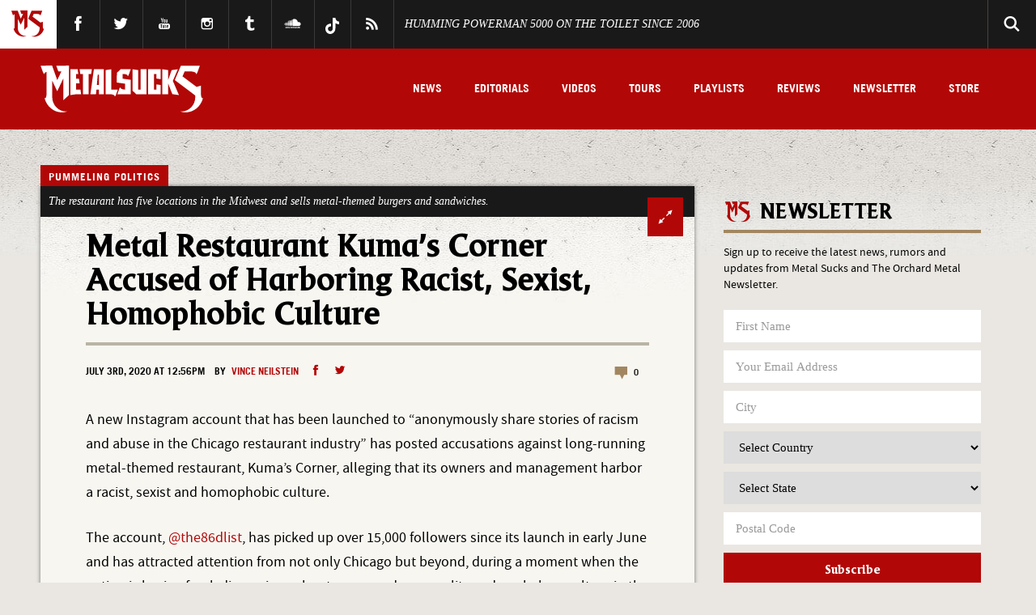

--- FILE ---
content_type: text/css
request_url: https://www.metalsucks.net/wp-content/themes/metalsucks.v5/css/site.min.css?ver=1.04
body_size: 15872
content:
@charset "UTF-8";article,aside,details,figcaption,figure,footer,header,hgroup,hr,menu,nav,section{display:block}a,hr{padding:0}.h1,.h2,.h3,.h4,.h5,body,button,input,textarea{-webkit-font-smoothing:antialiased}embed,iframe,img,object{max-width:100%}progress,section{position:relative}.author-desc .socials,.author-socials,.hdr-links,.menu li,footer .footer-links,nav ul{list-style:none}.fancybox-nav,.owl-controls{-webkit-tap-highlight-color:transparent}abbr,address,article,aside,audio,b,blockquote,body,canvas,caption,cite,code,dd,del,details,dfn,div,dl,dt,em,fieldset,figcaption,figure,footer,form,h1,h2,h3,h4,h5,h6,header,hgroup,html,i,iframe,img,ins,kbd,label,legend,li,mark,menu,nav,object,ol,p,pre,q,samp,section,small,span,strong,sub,summary,sup,table,tbody,td,tfoot,th,thead,time,tr,ul,var,video{margin:0;padding:0;border:0;outline:0;font-size:100%;vertical-align:baseline;background:0 0}img,input,select{vertical-align:middle}ins,mark{background-color:#ff9;color:#000}blockquote,q{quotes:none}blockquote:after,blockquote:before,q:after,q:before{content:'';content:none}a{margin:0;font-size:100%;vertical-align:baseline;background:0 0}ins{text-decoration:none}mark{font-style:italic;font-weight:700}del{text-decoration:line-through}abbr[title],dfn[title]{border-bottom:1px dotted;cursor:help}.btn-default:hover,.full-cover,a,input[type=submit]{cursor:pointer}table{border-collapse:collapse;border-spacing:0}hr{width:100%;height:1px;border:0;background-color:#b9b4a4;margin:2.25em 0}.archive-header,.search-hdr{display:block;width:100%;padding-bottom:.25em;border-bottom:1px solid #b9b4a4}@font-face{font-family:beacon;src:url(../fonts/beaconurw-bol.eot);src:url(../fonts/beaconurw-bol.eot?#iefix) format("embedded-opentype"),url(../fonts/beaconurw-bol.woff) format("woff"),url(../fonts/beaconurw-bol.ttf) format("truetype"),url(../fonts/beaconurw-bol.svg#beaconurwbolregular) format("svg");font-weight:400;font-style:normal}@font-face{font-family:tradegothic;src:url(../fonts/TradeGothic-Bold.eot?#iefix) format("embedded-opentype"),url(../fonts/TradeGothic-Bold.woff) format("woff"),url(../fonts/TradeGothic-Bold.ttf) format("truetype"),url(../fonts/TradeGothic-Bold.svg#TradeGothic-Bold) format("svg");font-weight:400;font-style:normal}@font-face{font-family:source_bold;src:url(../fonts/sourcesanspro-semiboldit-webfont.eot);src:url(../fonts/sourcesanspro-semiboldit-webfont.eot?#iefix) format("embedded-opentype"),url(../fonts/sourcesanspro-semiboldit-webfont.woff2) format("woff2"),url(../fonts/sourcesanspro-semiboldit-webfont.woff) format("woff"),url(../fonts/sourcesanspro-semiboldit-webfont.ttf) format("truetype"),url(../fonts/sourcesanspro-semiboldit-webfont.svg#source_sans_proSBdIt) format("svg");font-weight:400;font-style:normal}@font-face{font-family:source_reg;src:url(../fonts/sourcesanspro-regular-webfont.eot);src:url(../fonts/sourcesanspro-regular-webfont.eot?#iefix) format("embedded-opentype"),url(../fonts/sourcesanspro-regular-webfont.woff2) format("woff2"),url(../fonts/sourcesanspro-regular-webfont.woff) format("woff"),url(../fonts/sourcesanspro-regular-webfont.ttf) format("truetype"),url(../fonts/sourcesanspro-regular-webfont.svg#source_sans_proregular) format("svg");font-weight:400;font-style:normal}@font-face{font-family:source_italics;src:url(../fonts/sourcesanspro-it-webfont.eot);src:url(../fonts/sourcesanspro-it-webfont.eot?#iefix) format("embedded-opentype"),url(../fonts/sourcesanspro-it-webfont.woff2) format("woff2"),url(../fonts/sourcesanspro-it-webfont.woff) format("woff"),url(../fonts/sourcesanspro-it-webfont.ttf) format("truetype"),url(../fonts/sourcesanspro-it-webfont.svg#source_sans_proitalic) format("svg");font-weight:400;font-style:normal}body{font-size:14px;font-family:source_reg,sans-serif;line-height:1.428571429;-webkit-text-size-adjust:none;color:#000;background-color:#eae7e2}.body-lg,p{font-size:1.25em}p{font-family:source_reg;font-weight:100}.font-header,.header-xs,.post-title{font-family:beacon}.body-md{font-size:1em}.body-sm{font-size:.875em}.thin{font-weight:300}.semibold{font-weight:600}.bold,strong{font-weight:700}.h1,.h2,.h3,.h4,.h5{line-height:1.2em}.text-uppercase{text-transform:uppercase}.header-xs{font-size:1.35em}.post-title{font-size:1.75em;line-height:27px;display:block;font-weight:100}.author,.h1,.search-hdr,h1,time{font-family:tradegothic;text-transform:uppercase}.header-sm:before,.ms-link:after{speak:none;font-style:normal;font-weight:400;font-variant:normal;-webkit-font-smoothing:antialiased;-moz-osx-font-smoothing:grayscale}.post-title a:hover{color:#b20707;text-decoration:none}.author,time{font-size:.85em}.author a{color:#b20707}.author a:hover{color:#b9b4a4}.author:before{content:'by';margin:0 4px 0 0}.search-hdr{font-size:2.5em;color:#b20707;margin-bottom:1em}.search-hdr:before{content:'Search Results For:';margin-right:10px;color:#1a1919}.container,.container-fluid{margin-right:auto;margin-left:auto;padding-left:18px;padding-right:18px}.h1,h1{font-size:5em;display:block;letter-spacing:-1px;line-height:65px}@media (max-width:900px){.h1,h1{font-size:3em}}h1{margin-bottom:-15px;-webkit-font-smoothing:antialiased}@media (max-width:480px){.h1,h1{font-size:2em}h1{margin-bottom:0}}.more-news{font-size:4em}@media (max-width:900px){.more-news{font-size:3em}}@media (max-width:480px){.more-news{font-size:2em}}.h2,h2{font-family:beacon;font-size:2.25em}@media (max-width:768px){.h2,h2{font-size:1.5em}}.h3{font-size:1.875em}.h4{font-size:1.5em}.h5{font-size:1.125em}.archive-header{font-family:tradegothic;font-size:2.5em;color:#b20707;text-transform:uppercase;margin-bottom:1em}@font-face{font-family:ms-icons;src:url(../fonts/ms-icons.eot);src:url(../fonts/ms-icons.eot?#iefixnmncj8) format("embedded-opentype"),url(../fonts/ms-icons.ttf) format("truetype"),url(../fonts/ms-icons.woff) format("woff"),url(../fonts/ms-icons.svg#ms-icons) format("svg");font-weight:400;font-style:normal}.icon-arrow,.sidebar-podcast .content-block .read-more-sm:after{content:"\e900"}.album-feat .album-desc .comments:before,.feat-thumb-sm .comments:before,.hero-stories .comments:before,.icon-comment,.lg-feat .comments:before,.post-content .comments-tag .comment-icon:before{content:"\e901"}.feat-post-img .enlarge:after,.icon-enlarge{content:"\e902"}.author-desc .socials li.fb-link a:after,.author-socials li.fb-link a:after,.hdr-links li.fb-link a:after,.icon-fb,.sticky-menu .sticky-shares .facebook:before,footer .footer-top .footer-social li.fb-link a:after{content:"\e903"}.icon-glass,.mobile-search-toggle:before,.search .search-trigger:after{content:"\e904"}.icon-hamburger{content:"\e905"}.icon-horns{content:"\e906"}.author-desc .socials li.in-link a:after,.author-socials li.in-link a:after,.hdr-links li.in-link a:after,.icon-in,footer .footer-top .footer-social li.in-link a:after{content:"\e907"}.header-sm:before,.icon-ms,.ms-link:after,.sticky-menu .ms-link:after{content:"\e908"}.icon-plus,.sticky-menu .sticky-shares .sharethis:before{content:"\e909"}.author-desc .socials li.rss-link a:after,.hdr-links li.rss-link a:after,.icon-rss,footer .footer-top .footer-social li.rss-link a:after{content:"\e90a"}.hdr-links li.sc-link a:after,.icon-soundcloud{content:"\e90b"}.author-desc .socials li.tb-link a:after,.hdr-links li.tb-link a:after,.icon-tb,footer .footer-top .footer-social li.tb-link a:after{content:"\e90c"}.author-desc .socials li.tw-link a:after,.author-socials li.tw-link a:after,.hdr-links li.tw-link a:after,.icon-tw,.sticky-menu .sticky-shares .twitter:before,footer .footer-top .footer-social li.tw-link a:after{content:"\e90d"}.author-desc .socials li.yt-link a:after,.hdr-links li.yt-link a:after,.icon-yt,footer .footer-top .footer-social li.yt-link a:after{content:"\e90e"}.container-fluid:after,.container:after,.row:after{content:".";height:0;display:block;clear:both;visibility:hidden}@media (min-width:481px){.container{width:756px}}@media (min-width:769px){.container{width:976px}}@media (min-width:901px){.container{width:1176px}}.row{margin-left:-18px;margin-right:-18px}.full-cover:after,.full-cover:hover:after{content:'';filter:progid:DXImageTransform.Microsoft.gradient( startColorstr='#000000', endColorstr='#b20707', GradientType=0 )}.col-lg-1,.col-lg-10,.col-lg-11,.col-lg-12,.col-lg-13,.col-lg-14,.col-lg-15,.col-lg-16,.col-lg-17,.col-lg-18,.col-lg-19,.col-lg-2,.col-lg-20,.col-lg-3,.col-lg-4,.col-lg-5,.col-lg-6,.col-lg-7,.col-lg-8,.col-lg-9,.col-md-1,.col-md-10,.col-md-11,.col-md-12,.col-md-13,.col-md-14,.col-md-15,.col-md-16,.col-md-17,.col-md-18,.col-md-19,.col-md-2,.col-md-20,.col-md-3,.col-md-4,.col-md-5,.col-md-6,.col-md-7,.col-md-8,.col-md-9,.col-sm-1,.col-sm-10,.col-sm-11,.col-sm-12,.col-sm-13,.col-sm-14,.col-sm-15,.col-sm-16,.col-sm-17,.col-sm-18,.col-sm-19,.col-sm-2,.col-sm-20,.col-sm-3,.col-sm-4,.col-sm-5,.col-sm-6,.col-sm-7,.col-sm-8,.col-sm-9,.col-xs-1,.col-xs-10,.col-xs-11,.col-xs-12,.col-xs-13,.col-xs-14,.col-xs-15,.col-xs-16,.col-xs-17,.col-xs-18,.col-xs-19,.col-xs-2,.col-xs-20,.col-xs-3,.col-xs-4,.col-xs-5,.col-xs-6,.col-xs-7,.col-xs-8,.col-xs-9{position:relative;min-height:1px;padding-left:18px;padding-right:18px}.col-xs-1,.col-xs-10,.col-xs-11,.col-xs-12,.col-xs-13,.col-xs-14,.col-xs-15,.col-xs-16,.col-xs-17,.col-xs-18,.col-xs-19,.col-xs-2,.col-xs-20,.col-xs-3,.col-xs-4,.col-xs-5,.col-xs-6,.col-xs-7,.col-xs-8,.col-xs-9{float:left}.col-xs-1{width:5%}.col-xs-2{width:10%}.col-xs-3{width:15%}.col-xs-4{width:20%}.col-xs-5{width:25%}.col-xs-6{width:30%}.col-xs-7{width:35%}.col-xs-8{width:40%}.col-xs-9{width:45%}.col-xs-10{width:50%}.col-xs-11{width:55%}.col-xs-12{width:60%}.col-xs-13{width:65%}.col-xs-14{width:70%}.col-xs-15{width:75%}.col-xs-16{width:80%}.col-xs-17{width:85%}.col-xs-18{width:90%}.col-xs-19{width:95%}.col-xs-20{width:100%}.col-xs-pull-0{right:0}.col-xs-pull-1{right:5%}.col-xs-pull-2{right:10%}.col-xs-pull-3{right:15%}.col-xs-pull-4{right:20%}.col-xs-pull-5{right:25%}.col-xs-pull-6{right:30%}.col-xs-pull-7{right:35%}.col-xs-pull-8{right:40%}.col-xs-pull-9{right:45%}.col-xs-pull-10{right:50%}.col-xs-pull-11{right:55%}.col-xs-pull-12{right:60%}.col-xs-pull-13{right:65%}.col-xs-pull-14{right:70%}.col-xs-pull-15{right:75%}.col-xs-pull-16{right:80%}.col-xs-pull-17{right:85%}.col-xs-pull-18{right:90%}.col-xs-pull-19{right:95%}.col-xs-pull-20{right:100%}.col-xs-push-0{left:0}.col-xs-push-1{left:5%}.col-xs-push-2{left:10%}.col-xs-push-3{left:15%}.col-xs-push-4{left:20%}.col-xs-push-5{left:25%}.col-xs-push-6{left:30%}.col-xs-push-7{left:35%}.col-xs-push-8{left:40%}.col-xs-push-9{left:45%}.col-xs-push-10{left:50%}.col-xs-push-11{left:55%}.col-xs-push-12{left:60%}.col-xs-push-13{left:65%}.col-xs-push-14{left:70%}.col-xs-push-15{left:75%}.col-xs-push-16{left:80%}.col-xs-push-17{left:85%}.col-xs-push-18{left:90%}.col-xs-push-19{left:95%}.col-xs-push-20{left:100%}.col-xs-offset-0{margin-left:0}.col-xs-offset-1{margin-left:5%}.col-xs-offset-2{margin-left:10%}.col-xs-offset-3{margin-left:15%}.col-xs-offset-4{margin-left:20%}.col-xs-offset-5{margin-left:25%}.col-xs-offset-6{margin-left:30%}.col-xs-offset-7{margin-left:35%}.col-xs-offset-8{margin-left:40%}.col-xs-offset-9{margin-left:45%}.col-xs-offset-10{margin-left:50%}.col-xs-offset-11{margin-left:55%}.col-xs-offset-12{margin-left:60%}.col-xs-offset-13{margin-left:65%}.col-xs-offset-14{margin-left:70%}.col-xs-offset-15{margin-left:75%}.col-xs-offset-16{margin-left:80%}.col-xs-offset-17{margin-left:85%}.col-xs-offset-18{margin-left:90%}.col-xs-offset-19{margin-left:95%}.col-xs-offset-20{margin-left:100%}@media (min-width:481px){.col-sm-1,.col-sm-10,.col-sm-11,.col-sm-12,.col-sm-13,.col-sm-14,.col-sm-15,.col-sm-16,.col-sm-17,.col-sm-18,.col-sm-19,.col-sm-2,.col-sm-20,.col-sm-3,.col-sm-4,.col-sm-5,.col-sm-6,.col-sm-7,.col-sm-8,.col-sm-9{float:left}.col-sm-1{width:5%}.col-sm-2{width:10%}.col-sm-3{width:15%}.col-sm-4{width:20%}.col-sm-5{width:25%}.col-sm-6{width:30%}.col-sm-7{width:35%}.col-sm-8{width:40%}.col-sm-9{width:45%}.col-sm-10{width:50%}.col-sm-11{width:55%}.col-sm-12{width:60%}.col-sm-13{width:65%}.col-sm-14{width:70%}.col-sm-15{width:75%}.col-sm-16{width:80%}.col-sm-17{width:85%}.col-sm-18{width:90%}.col-sm-19{width:95%}.col-sm-20{width:100%}.col-sm-pull-0{right:0}.col-sm-pull-1{right:5%}.col-sm-pull-2{right:10%}.col-sm-pull-3{right:15%}.col-sm-pull-4{right:20%}.col-sm-pull-5{right:25%}.col-sm-pull-6{right:30%}.col-sm-pull-7{right:35%}.col-sm-pull-8{right:40%}.col-sm-pull-9{right:45%}.col-sm-pull-10{right:50%}.col-sm-pull-11{right:55%}.col-sm-pull-12{right:60%}.col-sm-pull-13{right:65%}.col-sm-pull-14{right:70%}.col-sm-pull-15{right:75%}.col-sm-pull-16{right:80%}.col-sm-pull-17{right:85%}.col-sm-pull-18{right:90%}.col-sm-pull-19{right:95%}.col-sm-pull-20{right:100%}.col-sm-push-0{left:0}.col-sm-push-1{left:5%}.col-sm-push-2{left:10%}.col-sm-push-3{left:15%}.col-sm-push-4{left:20%}.col-sm-push-5{left:25%}.col-sm-push-6{left:30%}.col-sm-push-7{left:35%}.col-sm-push-8{left:40%}.col-sm-push-9{left:45%}.col-sm-push-10{left:50%}.col-sm-push-11{left:55%}.col-sm-push-12{left:60%}.col-sm-push-13{left:65%}.col-sm-push-14{left:70%}.col-sm-push-15{left:75%}.col-sm-push-16{left:80%}.col-sm-push-17{left:85%}.col-sm-push-18{left:90%}.col-sm-push-19{left:95%}.col-sm-push-20{left:100%}.col-sm-offset-0{margin-left:0}.col-sm-offset-1{margin-left:5%}.col-sm-offset-2{margin-left:10%}.col-sm-offset-3{margin-left:15%}.col-sm-offset-4{margin-left:20%}.col-sm-offset-5{margin-left:25%}.col-sm-offset-6{margin-left:30%}.col-sm-offset-7{margin-left:35%}.col-sm-offset-8{margin-left:40%}.col-sm-offset-9{margin-left:45%}.col-sm-offset-10{margin-left:50%}.col-sm-offset-11{margin-left:55%}.col-sm-offset-12{margin-left:60%}.col-sm-offset-13{margin-left:65%}.col-sm-offset-14{margin-left:70%}.col-sm-offset-15{margin-left:75%}.col-sm-offset-16{margin-left:80%}.col-sm-offset-17{margin-left:85%}.col-sm-offset-18{margin-left:90%}.col-sm-offset-19{margin-left:95%}.col-sm-offset-20{margin-left:100%}}@media (min-width:769px){.col-md-1,.col-md-10,.col-md-11,.col-md-12,.col-md-13,.col-md-14,.col-md-15,.col-md-16,.col-md-17,.col-md-18,.col-md-19,.col-md-2,.col-md-20,.col-md-3,.col-md-4,.col-md-5,.col-md-6,.col-md-7,.col-md-8,.col-md-9{float:left}.col-md-1{width:5%}.col-md-2{width:10%}.col-md-3{width:15%}.col-md-4{width:20%}.col-md-5{width:25%}.col-md-6{width:30%}.col-md-7{width:35%}.col-md-8{width:40%}.col-md-9{width:45%}.col-md-10{width:50%}.col-md-11{width:55%}.col-md-12{width:60%}.col-md-13{width:65%}.col-md-14{width:70%}.col-md-15{width:75%}.col-md-16{width:80%}.col-md-17{width:85%}.col-md-18{width:90%}.col-md-19{width:95%}.col-md-20{width:100%}.col-md-pull-0{right:0}.col-md-pull-1{right:5%}.col-md-pull-2{right:10%}.col-md-pull-3{right:15%}.col-md-pull-4{right:20%}.col-md-pull-5{right:25%}.col-md-pull-6{right:30%}.col-md-pull-7{right:35%}.col-md-pull-8{right:40%}.col-md-pull-9{right:45%}.col-md-pull-10{right:50%}.col-md-pull-11{right:55%}.col-md-pull-12{right:60%}.col-md-pull-13{right:65%}.col-md-pull-14{right:70%}.col-md-pull-15{right:75%}.col-md-pull-16{right:80%}.col-md-pull-17{right:85%}.col-md-pull-18{right:90%}.col-md-pull-19{right:95%}.col-md-pull-20{right:100%}.col-md-push-0{left:0}.col-md-push-1{left:5%}.col-md-push-2{left:10%}.col-md-push-3{left:15%}.col-md-push-4{left:20%}.col-md-push-5{left:25%}.col-md-push-6{left:30%}.col-md-push-7{left:35%}.col-md-push-8{left:40%}.col-md-push-9{left:45%}.col-md-push-10{left:50%}.col-md-push-11{left:55%}.col-md-push-12{left:60%}.col-md-push-13{left:65%}.col-md-push-14{left:70%}.col-md-push-15{left:75%}.col-md-push-16{left:80%}.col-md-push-17{left:85%}.col-md-push-18{left:90%}.col-md-push-19{left:95%}.col-md-push-20{left:100%}.col-md-offset-0{margin-left:0}.col-md-offset-1{margin-left:5%}.col-md-offset-2{margin-left:10%}.col-md-offset-3{margin-left:15%}.col-md-offset-4{margin-left:20%}.col-md-offset-5{margin-left:25%}.col-md-offset-6{margin-left:30%}.col-md-offset-7{margin-left:35%}.col-md-offset-8{margin-left:40%}.col-md-offset-9{margin-left:45%}.col-md-offset-10{margin-left:50%}.col-md-offset-11{margin-left:55%}.col-md-offset-12{margin-left:60%}.col-md-offset-13{margin-left:65%}.col-md-offset-14{margin-left:70%}.col-md-offset-15{margin-left:75%}.col-md-offset-16{margin-left:80%}.col-md-offset-17{margin-left:85%}.col-md-offset-18{margin-left:90%}.col-md-offset-19{margin-left:95%}.col-md-offset-20{margin-left:100%}}@media (min-width:901px){.col-lg-1,.col-lg-10,.col-lg-11,.col-lg-12,.col-lg-13,.col-lg-14,.col-lg-15,.col-lg-16,.col-lg-17,.col-lg-18,.col-lg-19,.col-lg-2,.col-lg-20,.col-lg-3,.col-lg-4,.col-lg-5,.col-lg-6,.col-lg-7,.col-lg-8,.col-lg-9{float:left}.col-lg-1{width:5%}.col-lg-2{width:10%}.col-lg-3{width:15%}.col-lg-4{width:20%}.col-lg-5{width:25%}.col-lg-6{width:30%}.col-lg-7{width:35%}.col-lg-8{width:40%}.col-lg-9{width:45%}.col-lg-10{width:50%}.col-lg-11{width:55%}.col-lg-12{width:60%}.col-lg-13{width:65%}.col-lg-14{width:70%}.col-lg-15{width:75%}.col-lg-16{width:80%}.col-lg-17{width:85%}.col-lg-18{width:90%}.col-lg-19{width:95%}.col-lg-20{width:100%}.col-lg-pull-0{right:0}.col-lg-pull-1{right:5%}.col-lg-pull-2{right:10%}.col-lg-pull-3{right:15%}.col-lg-pull-4{right:20%}.col-lg-pull-5{right:25%}.col-lg-pull-6{right:30%}.col-lg-pull-7{right:35%}.col-lg-pull-8{right:40%}.col-lg-pull-9{right:45%}.col-lg-pull-10{right:50%}.col-lg-pull-11{right:55%}.col-lg-pull-12{right:60%}.col-lg-pull-13{right:65%}.col-lg-pull-14{right:70%}.col-lg-pull-15{right:75%}.col-lg-pull-16{right:80%}.col-lg-pull-17{right:85%}.col-lg-pull-18{right:90%}.col-lg-pull-19{right:95%}.col-lg-pull-20{right:100%}.col-lg-push-0{left:0}.col-lg-push-1{left:5%}.col-lg-push-2{left:10%}.col-lg-push-3{left:15%}.col-lg-push-4{left:20%}.col-lg-push-5{left:25%}.col-lg-push-6{left:30%}.col-lg-push-7{left:35%}.col-lg-push-8{left:40%}.col-lg-push-9{left:45%}.col-lg-push-10{left:50%}.col-lg-push-11{left:55%}.col-lg-push-12{left:60%}.col-lg-push-13{left:65%}.col-lg-push-14{left:70%}.col-lg-push-15{left:75%}.col-lg-push-16{left:80%}.col-lg-push-17{left:85%}.col-lg-push-18{left:90%}.col-lg-push-19{left:95%}.col-lg-push-20{left:100%}.col-lg-offset-0{margin-left:0}.col-lg-offset-1{margin-left:5%}.col-lg-offset-2{margin-left:10%}.col-lg-offset-3{margin-left:15%}.col-lg-offset-4{margin-left:20%}.col-lg-offset-5{margin-left:25%}.col-lg-offset-6{margin-left:30%}.col-lg-offset-7{margin-left:35%}.col-lg-offset-8{margin-left:40%}.col-lg-offset-9{margin-left:45%}.col-lg-offset-10{margin-left:50%}.col-lg-offset-11{margin-left:55%}.col-lg-offset-12{margin-left:60%}.col-lg-offset-13{margin-left:65%}.col-lg-offset-14{margin-left:70%}.col-lg-offset-15{margin-left:75%}.col-lg-offset-16{margin-left:80%}.col-lg-offset-17{margin-left:85%}.col-lg-offset-18{margin-left:90%}.col-lg-offset-19{margin-left:95%}.col-lg-offset-20{margin-left:100%}}progress{left:0;top:-11px;width:100%;height:5px;-webkit-appearance:none;-moz-appearance:none;appearance:none;border:none;background-color:transparent;color:#a28661}progress::-webkit-progress-bar{background-color:transparent}progress::-webkit-progress-value{background-color:#a28661}progress::-moz-progress-bar{background-color:#a28661}.red,.red a{color:#b20707}.tan,.tan a{color:#eae7e2}.cream,.cream a{color:#f7f6f1}.darktan,.darktan a{color:#b9b4a4}.gold,.gold a{color:#a28661}.white,.white a{color:#fff}.black,.black a{color:#1a1919}.grey,.grey a{color:#646464}*,:after,:before{-webkit-box-sizing:border-box;-moz-box-sizing:border-box;box-sizing:border-box}::-moz-selection{background:#b20707;color:#fff;text-shadow:none}::selection{background:#b20707;color:#fff;text-shadow:none}.hero-feat-lrg:hover .post-title,.hero-feat-sm:hover .post-title{text-shadow:0 0 10px rgba(0,0,0,.75)}a{text-decoration:none;color:#1a1919;-webkit-transition:all .3s ease;-moz-transition:all .3s ease;-o-transition:all .3s ease;transition:all .3s ease}a:hover{text-decoration:none;color:#b20707}a:active,a:focus{outline:0;text-decoration:none}a:visited{text-decoration:none}img{border:0}textarea{resize:none}html.touch input[type=text]:focus,html.touch input[type=email]:focus,html.touch input[type=password]:focus,html.touch input[type=tel]:focus,html.touch select:focus{font-size:16px!important}button::-moz-focus-inner,input[type=reset]::-moz-focus-inner,input[type=button]::-moz-focus-inner,input[type=submit]::-moz-focus-inner,input[type=file]>input[type=button]::-moz-focus-inner{border:none}::-webkit-input-placeholder{color:#999}input:-moz-placeholder{color:#999}input[type=text],input[type=email],input[type=tel],input[type=submit],textarea{-webkit-appearance:none;border-radius:0}.bg-cover{background-size:cover;background-position:center center;background-repeat:no-repeat;-ms-behavior:url(js/compat/backgroundsize.min.htc)}.main-home{background:url(../images/body-dirt.jpg) top repeat-x}@media (max-width:768px){.main-home{background:0 0}}.main{background:url(../images/body-dirt.jpg) top repeat-x}@media (max-width:900px){.main .centerizer,.main-home .centerizer{padding:0}}section{display:block;clear:both}.btn-default{float:left;background-color:#b20707;font-family:beacon;color:#fff;font-size:1.15em;display:inline-block;height:40px;border:none;padding:0;width:25%}.full-cover,.full-cover:after,.full-cover:hover:after{position:absolute;height:100%}.btn-default:hover{background-color:#b9b4a4;color:#1a1919}.readmore-btn{display:block;text-align:center;background-color:#b20707;padding:.75em 0 .6em;width:100%;text-transform:uppercase;color:#fff;font-family:tradegothic;font-size:2em;margin:2em 0;-webkit-transition:all .3s ease;-moz-transition:all .3s ease;-o-transition:all .3s ease;transition:all .3s ease}.readmore-btn:hover{background-color:#1a1919}.full-cover{width:100%;opacity:0}.full-cover:after{top:0;left:0;width:100%;opacity:1;-webkit-transition:opacity .3s linear;-moz-transition:opacity .3s linear;-o-transition:opacity .3s linear;transition:opacity .3s linear;background:rgba(255,255,255,0);background:-moz-linear-gradient(top,transparent 0,#b20707 100%);background:-webkit-gradient(left top,left bottom,color-stop(0,transparent),color-stop(100%,#b20707));background:-webkit-linear-gradient(top,transparent 0,#b20707 100%);background:-o-linear-gradient(top,transparent 0,#b20707 100%);background:-ms-linear-gradient(top,transparent 0,#b20707 100%);background:linear-gradient(to bottom,transparent 0,#b20707 100%)}.full-cover:hover{opacity:1;-webkit-transition:all .3s ease;-moz-transition:all .3s ease;-o-transition:all .3s ease;transition:all .3s ease}.full-cover:hover:after{top:0;left:0;width:100%;opacity:1;-webkit-transition:opacity .3s linear;-moz-transition:opacity .3s linear;-o-transition:opacity .3s linear;transition:opacity .3s linear;background:rgba(255,255,255,0);background:-moz-linear-gradient(top,transparent 0,#b20707 100%);background:-webkit-gradient(left top,left bottom,color-stop(0,transparent),color-stop(100%,#b20707));background:-webkit-linear-gradient(top,transparent 0,#b20707 100%);background:-o-linear-gradient(top,transparent 0,#b20707 100%);background:-ms-linear-gradient(top,transparent 0,#b20707 100%);background:linear-gradient(to bottom,transparent 0,#b20707 100%)}.screen-reader-text{display:none}.post-body form,form.newsletter{position:relative;display:table;width:100%;padding:1.5em 0}.post-body form .form-field,.post-body form input[type=text],.post-body form input[type=email],.post-body form input[type=tel],.post-body form textarea,form.newsletter .form-field,form.newsletter input[type=text],form.newsletter input[type=email],form.newsletter input[type=tel],form.newsletter textarea{border:none;color:#000;float:left;font-size:1.05em;height:40px;padding:5px 5px 5px 15px;display:table-cell;width:60%;font-family:Georgia,serif}.post-body form input[type=submit],form.newsletter input[type=submit]{float:left;background-color:#b20707;font-family:beacon;color:#fff;font-size:1.15em;display:inline-block;height:40px;border:none;padding:5px 15px 0}.lbAlert,.post-body form input[type=submit]:hover,form.newsletter input[type=submit]:hover{background-color:#1a1919}:focus{outline-color:transparent;outline-style:none}.search .header-search-form input[type=text]:focus,.search .header-search-form input[type=submit]:focus,.search .search-trigger:focus{outline:0}.lbAlert{margin-bottom:.5em;border-left:5px solid #24d134;padding:7px 15px;color:#fff}body #adpos-600_ad_container ins{display:inline-block;margin:0 auto;text-align:center;background:0 0;width:100%}.rockabilia{text-align:center}#adpos-300-mobile,.single-300-insert{display:block;text-align:center;margin:2em auto;border-top:1px solid #b9b4a4;padding-top:2em}.single-300-insert{border-top:none;padding-top:0}#adpos-300-1,#adpos-300-2{text-align:center;margin-bottom:2em}#adpos-300-1>ins,#adpos-300-2>ins{background:0 0;width:250px}.single-300-ad{display:block;text-align:center;margin:2em auto}.urx-ad{display:block;clear:both;margin-bottom:1.5em}.header-podcast,.header-sm{display:inline-block;width:100%}.header-sm{font-family:beacon;font-size:2em;text-transform:uppercase;padding-left:45px;position:relative;border-bottom:4px solid #a28661;margin-bottom:.5em}.header-sm:before{font-family:ms-icons;text-transform:none;font-size:35px;color:#b20707;left:0;position:absolute;margin-top:-7px}.header-podcast{font-family:beacon;font-size:1.5em;color:#fff;text-transform:uppercase;padding-left:55px;position:relative}.header-podcast:before{content:' ';background:url(../images/play-brown.svg) no-repeat;width:45px;height:45px;position:absolute;left:0;margin-top:-15px}.header-podcast:hover{color:#b20707;text-decoration:none}section.hdr-top{background-color:#1a1919;height:60px}section.hdr-top .table-wrap{display:table;width:100%}.hdr-socials,.ms-link{display:table-cell;vertical-align:middle}.ms-link{width:70px;height:60px;background-color:#fff;font-size:0;color:#b20707}.ms-link:after{font-family:ms-icons;text-transform:none;font-size:45px;padding:0 12px;line-height:50px}.ms-link:hover{text-decoration:none;color:#1a1919}.hdr-socials{width:75%}.hdr-links{height:60px;display:table}.hdr-links li{display:table-cell;vertical-align:middle;padding:0 1em;position:relative}.hdr-links li:before{content:'';display:block;height:100%;width:1px;top:0;left:0;background:#393939;position:absolute;z-index:1}.hdr-links li:first-child:before{content:none}.hdr-links li a{font-size:0;color:#fff;display:inline-block}.hdr-links li a:hover{color:#b20707;text-decoration:none}.hdr-links li.fb-link a:after,.hdr-links li.in-link a:after,.hdr-links li.rss-link a:after,.hdr-links li.sc-link a:after,.hdr-links li.tb-link a:after,.hdr-links li.tw-link a:after,.hdr-links li.yt-link a:after{font-family:ms-icons;speak:none;font-style:normal;font-weight:400;font-variant:normal;text-transform:none;-webkit-font-smoothing:antialiased;-moz-osx-font-smoothing:grayscale;font-size:25px}.hdr-links li.hdr-quote{color:#fff;font-family:Georgia,serif;font-size:1em;font-style:italic;text-transform:uppercase}.search .search-trigger:after,.sticky-menu .ms-link:after{speak:none;font-style:normal;font-weight:400;font-variant:normal;text-transform:none;-webkit-font-smoothing:antialiased;-moz-osx-font-smoothing:grayscale}.search{width:7%;max-width:60px;border-left:1px solid #444448;position:absolute;right:0;z-index:2;top:0}.search .search-trigger{-webkit-appearance:none;-moz-appearance:none;-ms-appearance:none;-o-appearance:none;appearance:none;cursor:pointer;border:none;background:#1a1919;position:absolute;width:100%;height:60px;left:0;top:0;display:block;overflow:hidden}.search .search-trigger:after{font-family:ms-icons;font-size:2.5em;color:#fff;position:absolute;right:0;width:100%;height:100%;left:0;top:50%;margin-top:-.5em;z-index:2}.search .search-trigger:hover:after{color:#b20707}.search .header-search-form{display:block;position:absolute;z-index:10;top:0;right:100%;border-left:1px solid #444448;background:#1a1919;width:0;overflow:hidden;-webkit-transition:width .4s ease-in-out;-moz-transition:width .4s ease-in-out;-o-transition:width .4s ease-in-out;transition:width .4s ease-in-out}.search .header-search-form input[type=text]{display:block;height:60px;width:72%;background:#1a1919;font-family:source_reg;color:#646464;font-size:1em;padding:0 1em;border:none}.search .header-search-form input[type=submit]{display:block;position:absolute;top:50%;margin-top:-15px;right:16px;height:30px;width:70px;line-height:28px;font-size:1em;background:#b20707;color:#fff;font-family:beacon;border:none}.search .header-search-form input[type=submit]:hover{color:#1a1919;background-color:#b9b4a4}.search.open .header-search-form{width:350px}.search.open .search-trigger:before{border-color:transparent}.mobile-menu{width:20%;max-width:75px;position:relative}.mobile-menu:before{display:none}#wpadminbar{z-index:9500!important}header{background-color:#b20707;display:block;position:relative;height:100px}@media (max-width:480px){header{position:fixed;top:0;left:0;width:100%;height:auto;min-height:60px;z-index:9999}}header .nav-block{position:absolute}header .hdr-logo{width:215px;height:100px}@media (max-width:480px){header .hdr-logo{height:60px}}header .navigation{height:100px;float:right}@media (max-width:480px){header .navigation{height:60px}}header .ms-logo{display:table;width:215px;height:100%}header .ms-logo a{display:table-cell;vertical-align:middle;text-align:left;padding-right:1em}header .ms-logo a img{display:block;width:215px;height:62px}@media (max-width:480px){header .ms-logo{height:60px}header .ms-logo a img{width:120px;height:auto}}.fix-gap{display:block;height:60px}body.admin-bar-on .fix-gap{height:0}.sticky-menu{position:fixed;top:-65px;left:0;right:0;z-index:999;transition:.4s top cubic-bezier(.3,.73,.3,.74);width:100%;height:60px;background:#1a1919;color:#fff}@media screen and (max-width:1400px) and (min-aspect-ratio:16 / 10){.sticky-menu{display:none}}.sticky-menu .table-wrap{display:table;width:100%}.sticky-menu .article-heading,.sticky-menu .ms-link{display:table-cell;height:60px;vertical-align:middle}.sticky-menu .ms-link{width:70px;background-color:#fff;font-size:0;color:#b20707}.sticky-menu .ms-link:after{font-family:ms-icons;font-size:45px;padding:0 12px;line-height:50px}.sticky-menu .ms-link:hover{text-decoration:none;color:#1a1919}.sticky-menu .article-heading{width:25%;padding:0 1em;border-right:1px solid #393939;font-family:beacon;color:#fff;font-size:1.15em;line-height:1em;cursor:default}.owl-controls .owl-buttons div,.owl-controls .owl-page,.sticky-menu a.article-heading{cursor:pointer}@media (max-width:1000px){.sticky-menu .article-heading{display:none}}.sticky-menu .article-heading .now:before{content:'Now Reading:';color:#a28661;margin-right:5px}.sticky-menu .article-heading .next:before{content:'Next Article:';color:#a28661;margin-right:5px}.sticky-menu a.article-heading:hover{color:#b20707}.sticky-menu .sticky-shares{display:table-cell;vertical-align:middle;width:40%;height:60px;color:#fff;padding:0 1em;position:relative}.sticky-menu .sticky-shares:before{content:'Share';font-family:tradegothic;text-transform:uppercase;margin-right:10px}.mobile-search-toggle:before,.sticky-menu .sticky-shares .facebook:before,.sticky-menu .sticky-shares .sharethis:before,.sticky-menu .sticky-shares .twitter:before{font-family:ms-icons;speak:none;font-style:normal;font-weight:400;font-variant:normal;text-transform:none;-moz-osx-font-smoothing:grayscale;-webkit-font-smoothing:antialiased}@media (max-width:1000px){.sticky-menu .sticky-shares{width:100%}}.sticky-menu .sticky-shares .share-btn{margin-right:5px;color:#fff;padding:1em 1em .75em;min-width:85px;display:inline-block;text-align:center}.sticky-menu .sticky-shares .share-btn:hover{background-color:#b9b4a4}.sticky-menu .sticky-shares .facebook{background-color:#306199;position:relative}.sticky-menu .sticky-shares .facebook:before{font-size:25px;position:absolute;top:5px;left:6px}.sticky-menu .sticky-shares .twitter{background-color:#26c4f1;position:relative}.sticky-menu .sticky-shares .twitter:before{font-size:25px;color:#fff;position:absolute;top:5px;left:8px}.sticky-menu .sticky-shares .sharethis{background-color:#f8694d;position:relative}.sticky-menu .sticky-shares .sharethis:before{font-size:25px;color:#fff;position:absolute;top:5px;left:7px}.sticky-menu .sticky-shares .count{margin-left:1.5em;font-size:1.15em;color:#fff;line-height:1px;right:0}body.down .sticky-menu{top:0}body.down.admin-bar-on .sticky-menu{top:32px}@media (max-width:600px){body.down.admin-bar-on .sticky-menu{top:0}}.mobile-search-toggle{-webkit-appearance:none;-moz-appearance:none;-ms-appearance:none;-o-appearance:none;appearance:none;-webkit-touch-callout:none;-webkit-user-select:none;-khtml-user-select:none;-moz-user-select:none;-ms-user-select:none;user-select:none;background:0 0;border:none;color:#fff;display:block;float:right;height:60px;position:relative;width:50px;cursor:pointer}.mobile-search-toggle:before{color:#fff;font-size:3em;position:absolute;left:0;width:100%;text-align:center;top:50%;margin-top:-.6em;display:block}.mobile-search-toggle.active:before{color:#000}.mobile-search-wrap{display:none;clear:both;background:#b20707;padding:1em}.mobile-search-wrap.active{display:block}.mobile-search-form{margin:0 auto;text-align:center;display:inline-block;width:100%;height:40px;position:relative}.mobile-search-form input[type=text],.mobile-search-form textarea{border:none;color:#000;font-size:1.05em;height:40px;padding:5px 5px 5px 15px;display:inline-block;width:70%;font-family:Georgia,serif}.mobile-search-form input[type=submit]{background-color:#1a1919;font-family:beacon;color:#fff;font-size:1.15em;display:inline-block;height:40px;border:none;padding:5px 15px 0}.mobile-search-form input[type=submit]:hover{background-color:#b20707}#toggle,.toggle{display:none}.toggle{z-index:2}.menu{display:table;height:100%}.menu li{display:table-cell;vertical-align:middle;padding:0 20px}.menu li a{font-size:1em;text-decoration:none;color:#fff;font-family:tradegothic;text-transform:uppercase;-webkit-font-smoothing:antialiased;padding-bottom:6px}.menu li a:hover{text-decoration:none;position:relative}.menu li a:hover:after{content:' ';width:100%;height:3px;background-color:#1a1919;position:absolute;left:0;top:20px}@media only screen and (max-width:1000px){.menu{display:none;opacity:0;width:100%;position:absolute;right:0}.menu li,.menu li a{display:block;width:100%;height:auto}.menu li{margin:0;padding:0;border-bottom:1px solid #393939}.menu li a{text-decoration:none;padding:15px 20px;background:#1a1919}.menu li a:hover{background:#393939;border:none;text-decoration:none}.menu li a:hover:after{content:none}.toggle{display:table;height:100%;position:relative;cursor:pointer;-webkit-touch-callout:none;-webkit-user-select:none;user-select:none}#toggle:checked~.menu{display:block;opacity:1;z-index:2}.toggle:after{content:'Menu';position:relative;display:table-cell;vertical-align:middle;font-family:beacon;padding:0 10px;font-size:1.25em;color:#FFF}.toggle:after:hover{color:#45ABD6}#toggle:checked+.toggle:after{content:'Close Menu'}}@media only screen and (max-width:1000px) and (max-width:480px){.toggle{height:60px;width:50px}.toggle:after{content:"\e905";position:absolute;font-family:ms-icons;font-size:2.3em;color:#FFF;left:0;width:100%;text-align:center;top:50%;margin-top:-.58em;line-height:1}.toggle:after:hover{color:#45ABD6}#toggle:checked+.toggle:after{content:"\e905";color:#000}}.hero-stories .category-tag,.hero-stories .comments{letter-spacing:1px;font-family:tradegothic;text-transform:uppercase}.album-feat .album-desc .comments:before,.feat-thumb-sm .comments:before,.hero-stories .comments:before,.lg-feat .comments:before{margin-top:-.8em;font-style:normal;speak:none;font-weight:400;font-variant:normal;-webkit-font-smoothing:antialiased;-moz-osx-font-smoothing:grayscale}.hero-feat-lrg:hover .bg-cover:after,.hero-feat-sm:hover .bg-cover:after{content:'';top:0;left:0;height:100%;opacity:1;filter:progid:DXImageTransform.Microsoft.gradient( startColorstr='#000000', endColorstr='#b20707', GradientType=0 )}#hero{background:url(../images/dark-grunge.jpg) top left repeat-x,url(../images/tan-grunge.jpg);min-height:600px}@media (max-width:900px){#hero .centerizer{padding:0}}.hero-block{z-index:2;padding-bottom:2em}.hero-feat-lrg,.hero-feat-sm{z-index:1;margin-bottom:-6px;width:100%;display:inline-block}@media (max-width:480px){.hero-block{padding:0}}.hero-feat-lrg{position:relative;min-height:500px}.hero-feat-lrg .post-title{font-size:2.5em;line-height:1em;color:#fff;-webkit-transition:all .3s ease;-moz-transition:all .3s ease;-o-transition:all .3s ease;transition:all .3s ease}@media (max-width:768px){#hero{background:url(../images/body-dirt.jpg) top repeat-x}.hero-feat-lrg{min-height:250px}.hero-feat-lrg .post-title{font-size:1.75em}}.hero-feat-lrg:hover .bg-cover{opacity:1}.hero-feat-lrg:hover .bg-cover:after{position:absolute;width:100%;-webkit-transition:opacity .3s linear;-moz-transition:opacity .3s linear;-o-transition:opacity .3s linear;transition:opacity .3s linear;background:rgba(255,255,255,0);background:-moz-linear-gradient(top,transparent 0,#b20707 100%);background:-webkit-gradient(left top,left bottom,color-stop(0,transparent),color-stop(100%,#b20707));background:-webkit-linear-gradient(top,transparent 0,#b20707 100%);background:-o-linear-gradient(top,transparent 0,#b20707 100%);background:-ms-linear-gradient(top,transparent 0,#b20707 100%);background:linear-gradient(to bottom,transparent 0,#b20707 100%)}.hero-feat-sm{position:relative;min-height:250px}.hero-feat-sm .post-title{font-size:1.75em;line-height:1em;color:#fff;-webkit-transition:all .3s ease;-moz-transition:all .3s ease;-o-transition:all .3s ease;transition:all .3s ease}.hero-feat-sm:hover .bg-cover:after,.hero-stories .bg-cover:after{-moz-transition:opacity .3s linear;-o-transition:opacity .3s linear}.hero-feat-sm:hover .bg-cover{opacity:1}.hero-feat-sm:hover .bg-cover:after{position:absolute;width:100%;-webkit-transition:opacity .3s linear;transition:opacity .3s linear;background:rgba(255,255,255,0);background:-moz-linear-gradient(top,transparent 0,#b20707 100%);background:-webkit-gradient(left top,left bottom,color-stop(0,transparent),color-stop(100%,#b20707));background:-webkit-linear-gradient(top,transparent 0,#b20707 100%);background:-o-linear-gradient(top,transparent 0,#b20707 100%);background:-ms-linear-gradient(top,transparent 0,#b20707 100%);background:linear-gradient(to bottom,transparent 0,#b20707 100%)}.feat-thumb-sm .bg-cover:after,.hero-stories .bg-cover:after{filter:progid:DXImageTransform.Microsoft.gradient( startColorstr='#ffffff', endColorstr='#b20707', GradientType=0 )}.hero-stories{padding:0}@media (max-width:768px){.hero-stories{padding-bottom:10px}}.hero-stories .content-block{bottom:0;position:absolute;padding:1.5em 2em;width:100%}.hero-stories .category-tag{background-color:#b20707;color:#fff;font-size:.9em;padding:6px 10px 3px;-webkit-transition:all .3s ease;-moz-transition:all .3s ease;-o-transition:all .3s ease;transition:all .3s ease;position:relative;display:inline-block;margin-bottom:1em}.hero-stories .bg-cover:after,.hero-stories .bg-cover:hover:after{content:'';-webkit-transition:opacity .3s linear;height:100%;width:100%;left:0}.hero-stories .post-title a{color:#fff;display:block}.hero-stories .post-title a:hover{color:#1a1919}.hero-stories .post-meta{color:#d2d2d2}.hero-stories .post-meta a{color:#fff}.hero-stories .post-meta a:hover{color:#b20707}.hero-stories .comments{position:absolute;font-size:.8em;padding:5px 15px 8px 30px;color:#fff;right:0;bottom:10px}.hero-stories .comments:before{font-family:ms-icons;text-transform:none;font-size:2.5em;color:#fff;position:absolute;right:0;width:100%;height:100%;top:50%;z-index:2;opacity:.6}.hero-stories .bg-cover{position:absolute;z-index:-1;left:0;top:0;width:100%;height:100%;background-position:center center}.hero-stories .bg-cover:after{position:absolute;bottom:0;opacity:.5;transition:opacity .3s linear;background:0 0;background:-moz-linear-gradient(top,transparent 0,#000 100%);background:-webkit-gradient(left top,left bottom,color-stop(0,transparent),color-stop(100%,#000));background:-webkit-linear-gradient(top,transparent 0,#000 100%);background:-o-linear-gradient(top,transparent 0,#000 100%);background:-ms-linear-gradient(top,transparent 0,#000 100%);background:linear-gradient(to bottom,transparent 0,#000 100%)}.hero-stories .bg-cover:hover{opacity:1}.hero-stories .bg-cover:hover:after{position:absolute;top:0;opacity:1;-moz-transition:opacity .3s linear;-o-transition:opacity .3s linear;transition:opacity .3s linear;background:rgba(255,255,255,0);background:-moz-linear-gradient(top,transparent 0,#b20707 100%);background:-webkit-gradient(left top,left bottom,color-stop(0,transparent),color-stop(100%,#b20707));background:-webkit-linear-gradient(top,transparent 0,#b20707 100%);background:-o-linear-gradient(top,transparent 0,#b20707 100%);background:-ms-linear-gradient(top,transparent 0,#b20707 100%);background:linear-gradient(to bottom,transparent 0,#b20707 100%);filter:progid:DXImageTransform.Microsoft.gradient( startColorstr='#000000', endColorstr='#b20707', GradientType=0 )}.trans-btn{position:absolute;width:100%;height:100%}.left-content{padding-left:0}@media (max-width:900px){.left-content{padding:0;width:100%}}@media (max-width:480px){.left-content{padding-top:1em}}.feat-thumb-sm .category-tag,.feat-thumb-sm .category-tag:hover{font-size:.9em;padding:6px 10px 3px;letter-spacing:1px;font-family:tradegothic;text-transform:uppercase;color:#fff}.divider{width:100%;display:inline-block}.feat-group:before{content:' ';height:1px;background-color:#b9b4a4;display:block}.feat-thumb-sm{position:relative;display:block;z-index:1;min-height:195px;width:100%;margin-bottom:1.25em}@media (max-width:900px){.feat-thumb-sm{min-height:250px}}@media (max-width:768px){.feat-thumb-sm{min-height:300px}}@media (max-width:480px){.feat-thumb-sm{min-height:200px}}.feat-thumb-sm .category-tag{z-index:100;position:absolute;background-color:#b20707;bottom:0;left:0;-webkit-transition:all .3s ease;-moz-transition:all .3s ease;-o-transition:all .3s ease;transition:all .3s ease;max-width:220px}.feat-thumb-sm .bg-cover:after,.feat-thumb-sm .bg-cover:hover:after{content:'';position:absolute;left:0;width:100%;-webkit-transition:opacity .3s linear;-moz-transition:opacity .3s linear;-o-transition:opacity .3s linear;height:100%}.feat-thumb-sm .category-tag:hover{position:absolute;background-color:#1a1919}.feat-thumb-sm .comments{bottom:0;right:0;position:absolute;letter-spacing:1px;font-size:.8em;font-family:tradegothic;text-transform:uppercase;padding:5px 15px 8px 30px;color:#fff}.feat-thumb-sm .comments:before{font-family:ms-icons;text-transform:none;font-size:2.5em;color:#fff;position:absolute;right:0;width:100%;height:100%;left:0;top:50%;z-index:2;opacity:.4}.lg-feat .category-tag,.lg-feat .comments{letter-spacing:1px;font-family:tradegothic;text-transform:uppercase}.feat-thumb-sm .comments a{color:#fff}.feat-thumb-sm .bg-cover{position:absolute;z-index:-1;left:0;top:0;width:100%;height:100%;background-position:center center}.feat-thumb-sm .bg-cover:after{bottom:0;opacity:.5;transition:opacity .3s linear;background:0 0;background:-moz-linear-gradient(top,transparent 0,#000 100%);background:-webkit-gradient(left top,left bottom,color-stop(0,transparent),color-stop(100%,#000));background:-webkit-linear-gradient(top,transparent 0,#000 100%);background:-o-linear-gradient(top,transparent 0,#000 100%);background:-ms-linear-gradient(top,transparent 0,#000 100%);background:linear-gradient(to bottom,transparent 0,#000 100%)}.album-feat .album-cover .bg-cover:hover:after,.feat-thumb-sm .bg-cover:hover:after{filter:progid:DXImageTransform.Microsoft.gradient( startColorstr='#000000', endColorstr='#b20707', GradientType=0 )}.feat-thumb-sm .bg-cover:hover{opacity:1}.feat-thumb-sm .bg-cover:hover:after{top:0;opacity:1;transition:opacity .3s linear;background:rgba(255,255,255,0);background:-moz-linear-gradient(top,transparent 0,#b20707 100%);background:-webkit-gradient(left top,left bottom,color-stop(0,transparent),color-stop(100%,#b20707));background:-webkit-linear-gradient(top,transparent 0,#b20707 100%);background:-o-linear-gradient(top,transparent 0,#b20707 100%);background:-ms-linear-gradient(top,transparent 0,#b20707 100%);background:linear-gradient(to bottom,transparent 0,#b20707 100%)}.album-feat .album-cover .bg-cover:after,.album-feat .album-cover .bg-cover:hover:after{content:'';-webkit-transition:opacity .3s linear;-moz-transition:opacity .3s linear;-o-transition:opacity .3s linear;width:100%;left:0}.lg-feat .category-tag{display:inline-block;margin-bottom:1.5em;background-color:#b20707;color:#fff;font-size:.9em;padding:6px 10px 3px;position:relative}.album-feat,.album-feat .bg-color{background-color:#1a1919;display:block}.lg-feat .comments{top:0;right:0;position:absolute;font-size:.8em;padding:5px 15px 8px 30px;color:#1a1919}.lg-feat .comments:before{font-family:ms-icons;text-transform:none;font-size:2.5em;color:#b20707;position:absolute;right:0;width:100%;height:100%;left:0;top:50%;z-index:2}.album-feat .album-desc .category-tag,.album-feat .album-desc .comments{letter-spacing:1px;font-family:tradegothic;text-transform:uppercase}.lg-feat .post-title{font-size:2.5em;line-height:40px;margin-bottom:.2em}.lg-feat .content-block{display:block;margin-bottom:2em}.lg-feat .video .content-block{margin-bottom:2em}.sm-feat{display:block}.sm-feat .post-title{margin-bottom:.25em}.sm-feat .content-block{display:block;margin-bottom:1em}@media (max-width:768px){.sm-feat .col-img{padding:0}}.album-feat{height:auto;padding:0}.album-feat .bg-color{width:100%;height:100%;position:relative}.album-feat .album-cover{padding:0;position:relative;display:block;z-index:1;min-height:350px;height:100%}.album-feat .album-cover .bg-cover{position:absolute;z-index:-1;left:0;top:0;width:100%;height:100%;background-position:center center}.album-feat .album-cover .bg-cover:after{position:absolute;top:0;height:100%;opacity:0;transition:opacity .3s linear}.album-feat .album-cover .bg-cover:hover:after{position:absolute;top:0;height:100%;opacity:1;transition:opacity .3s linear;background:rgba(255,255,255,0);background:-moz-linear-gradient(top,transparent 0,#b20707 100%);background:-webkit-gradient(left top,left bottom,color-stop(0,transparent),color-stop(100%,#b20707));background:-webkit-linear-gradient(top,transparent 0,#b20707 100%);background:-o-linear-gradient(top,transparent 0,#b20707 100%);background:-ms-linear-gradient(top,transparent 0,#b20707 100%);background:linear-gradient(to bottom,transparent 0,#b20707 100%)}.album-feat .album-desc{padding:2em 2em 2em 0;color:#fff;display:inline-block}@media (max-width:900px){.album-feat .album-desc{padding:2em}}.album-feat .album-desc .category-tag{display:inline-block;margin-bottom:1.5em;background-color:#b20707;color:#fff;font-size:.9em;padding:6px 10px 3px;position:relative}.album-feat .album-desc .category-tag:hover{background-color:#b9b4a4;color:#1a1919}.album-feat .album-desc .comments{right:10px;position:absolute;font-size:.8em;padding:5px 15px 8px 30px;color:#fff}.album-feat .album-desc .comments a{color:#fff}.album-feat .album-desc .comments:before{font-family:ms-icons;text-transform:none;font-size:2.5em;color:#b20707;position:absolute;right:0;width:100%;height:100%;left:0;top:50%;z-index:2}.album-feat .album-desc .post-title a{color:#fff}.album-feat .album-desc .post-title a:hover{color:#b20707}.album-feat .album-desc .excerpt{padding:1em 0;display:block}.album-feat .album-desc .excerpt a{color:#fff}.album-feat .album-desc .rating span{color:#fff;padding-right:10px}.album-feat .album-desc .rating img{width:150px}.excerpt{display:block}.hori-banner{display:block;margin:0 auto;text-align:center;padding:2em 0;overflow:hidden}.hori-banner .banner-ad{display:block;vertical-align:middle;padding:0 10px}@media (max-width:950px){.hori-banner .banner-ad{display:inline-block;width:100%}.hori-banner .news-banner{display:none}}.hori-banner .news-banner{width:260px;height:90px}@media (max-width:727px){.hori-banner{padding:2em 0 0}}body.kill-news-top #got-news-top{display:none}.wp-pagenavi{clear:both;display:inline-block;width:100%;padding:1em 0;float:left}.wp-pagenavi .current{display:inline-block;padding:1% 3%;font-family:tradegothic;color:#bab5a4;text-transform:uppercase;border-left:1px solid #bab5a4}.wp-pagenavi .back,.wp-pagenavi .next{display:table-cell;vertical-align:middle}.wp-pagenavi .pages,.wp-pagenavi a{display:inline-block;font-family:tradegothic;text-transform:uppercase}.wp-pagenavi .back:hover,.wp-pagenavi .next:hover{color:#fff;background-color:#b20707}.wp-pagenavi .back{border-right:1px solid #b9b4a4;margin-bottom:0;line-height:21px}.wp-pagenavi .next{border-left:1px solid #b9b4a4;margin-bottom:0;line-height:21px}.wp-pagenavi a{padding:1% 2.5%;color:#b20707;text-align:center;border-left:1px solid #bab5a4}.wp-pagenavi a:hover{color:#1a1919;text-decoration:none;background-color:#fff}.wp-pagenavi .pages{padding-right:2%}@media (max-width:480px){.wp-pagenavi{padding:0;border:none;margin-bottom:2em}.wp-pagenavi .last{display:none}}.greatest-hits{display:block;width:100%;position:relative}.greatest-hits:before{content:' ';height:4px;width:100%;background-color:#a28661;display:block}.greatest-hits .h2{text-transform:uppercase;display:block;clear:both;margin:1em 0}@media (max-width:900px){.greatest-hits .h2{margin:1em}}.greatest-hits article{position:relative;display:inline-block;z-index:1;min-height:400px;width:100%;margin-right:-3px}.greatest-hits article a:hover .post-title{color:#b20707}.greatest-hits article .post-title{bottom:0;position:absolute;padding:1em;color:#fff}.greatest-hits article .stats{width:20%;position:absolute;top:0;left:0;padding:.75em .5em;text-align:center;font-size:1.5em;color:#fff;font-family:tradegothic}.greatest-hits article .stats .hits-comments:after{content:'comments';text-transform:uppercase;font-size:.5em;color:#b20707;display:block;clear:both;margin-bottom:10px}.greatest-hits article .stats .hits-shares:after{content:'shares';text-transform:uppercase;font-size:.5em;color:#b20707;display:block;clear:both}.carousel,.carousel .owl-wrapper{display:none;position:relative}@media (max-width:768px){.greatest-hits article{width:100%}.greatest-hits article .stats{width:15%}}.greatest-hits article .bg-cover{position:absolute;z-index:-1;left:0;top:0;width:100%;height:100%;background-position:center center}.greatest-hits article .bg-cover:after{content:'';position:absolute;bottom:0;left:0;height:100%;width:100%;opacity:.5;-webkit-transition:opacity .3s linear;-moz-transition:opacity .3s linear;-o-transition:opacity .3s linear;transition:opacity .3s linear;background:0 0;background:-moz-linear-gradient(top,transparent 0,#000 100%);background:-webkit-gradient(left top,left bottom,color-stop(0,transparent),color-stop(100%,#000));background:-webkit-linear-gradient(top,transparent 0,#000 100%);background:-o-linear-gradient(top,transparent 0,#000 100%);background:-ms-linear-gradient(top,transparent 0,#000 100%);background:linear-gradient(to bottom,transparent 0,#000 100%);filter:progid:DXImageTransform.Microsoft.gradient( startColorstr='#ffffff', endColorstr='#b20707', GradientType=0 )}.greatest-hits .hits-comments{color:#fff}.carousel{width:100%;-ms-touch-action:pan-y}.carousel .owl-wrapper-outer{overflow:hidden;position:relative;width:100%}.carousel .owl-wrapper-outer.autoHeight{-webkit-transition:height .5s ease-in-out;-moz-transition:height .5s ease-in-out;-ms-transition:height .5s ease-in-out;-o-transition:height .5s ease-in-out;transition:height .5s ease-in-out}.carousel .owl-item{float:left}.owl-controls{-webkit-user-select:none;-khtml-user-select:none;-moz-user-select:none;-ms-user-select:none;user-select:none}.grabbing{cursor:url(grabbing.png) 8 8,move}.carousel .owl-item,.carousel .owl-wrapper{-webkit-backface-visibility:hidden;-moz-backface-visibility:hidden;-ms-backface-visibility:hidden;-webkit-transform:translate3d(0,0,0);-moz-transform:translate3d(0,0,0);-ms-transform:translate3d(0,0,0)}.owl-theme .owl-controls{top:-4.5em;position:absolute;text-align:right;right:0}@media (max-width:768px){.owl-theme .owl-controls{margin-top:10px;text-align:center;position:relative;right:auto;top:auto}}.owl-theme .owl-controls .owl-buttons div{color:#FFF;display:inline-block;zoom:1;margin:5px;padding:3px 10px;font-size:12px;-webkit-border-radius:30px;-moz-border-radius:30px;border-radius:30px;background:#869791}.owl-theme .owl-controls.clickable .owl-buttons div:hover{filter:Alpha(Opacity=100);opacity:1;text-decoration:none}.owl-theme .owl-controls .owl-page{display:inline-block;zoom:1}.owl-theme .owl-controls .owl-page span{display:block;width:12px;height:12px;margin:5px 7px;-webkit-border-radius:20px;-moz-border-radius:20px;border-radius:20px;background:#b9b4a4}.owl-theme .owl-controls.clickable .owl-page:hover span{background:#fff}.owl-theme .owl-controls .owl-page.active span{background:#b20707}.owl-theme .owl-controls .owl-page span.owl-numbers{height:auto;width:auto;color:#FFF;padding:2px 10px;font-size:12px;-webkit-border-radius:30px;-moz-border-radius:30px;border-radius:30px}.inner-content .category-tag,.inner-content .category-tag:hover{position:absolute;font-size:.9em;font-family:tradegothic;text-transform:uppercase;padding:6px 10px 3px;color:#fff;letter-spacing:1px}.owl-item.loading{min-height:150px;background:url(AjaxLoader.gif) center center no-repeat}#slider .item{margin:0}#slider .item img{display:block;width:100%;height:auto}.inner-content{background-color:#f7f6f1;-webkit-box-shadow:0 0 5px 0 rgba(0,0,0,.5);-moz-box-shadow:0 0 5px 0 rgba(0,0,0,.5);box-shadow:0 0 5px 0 rgba(0,0,0,.5);margin-bottom:2em}@media (max-width:900px){.inner-content{background:#eae7e2;-webkit-box-shadow:0 0 5px 0 transparent;-moz-box-shadow:0 0 5px 0 transparent;box-shadow:0 0 5px 0 transparent}.inner-content .category-tag,.inner-content .category-tag:hover{position:relative;padding:6px 10px;line-height:1;display:inline-block}.inner-content .category-tag{margin:0 0 1.5em 1em}}@media (max-width:768px){.inner-content{background:0 0}}.inner-content .category-tag{background-color:#b20707;-webkit-transition:all .3s ease;-moz-transition:all .3s ease;-o-transition:all .3s ease;transition:all .3s ease}.sidebar-podcast .bg-cover:after,.sidebar-videos .feat-thumb-sm .trans-btn .bg-cover:after{bottom:0;-webkit-transition:opacity .3s linear;-moz-transition:opacity .3s linear;-o-transition:opacity .3s linear;filter:progid:DXImageTransform.Microsoft.gradient( startColorstr='#ffffff', endColorstr='#b20707', GradientType=0 )}.inner-content .category-tag:hover{background-color:#1a1919}@media (max-width:480px){.inner-content .category-tag{margin-left:0}}.inner-content .bg-cover .category-tag{position:absolute;margin:0}.feat-post-img,.feat-post-img .bg-cover{position:relative;display:block}.feat-post-img{width:100%;z-index:1}.feat-post-img.caption-on{margin-bottom:1em}@media (max-width:900px){.feat-post-img{margin-bottom:2em}}.feat-post-img .bg-cover img{display:block;width:100%;height:auto}.feat-post-img .category-tag{position:absolute;bottom:0;left:0;z-index:8}.feat-post-img .enlarge-btn{margin:1em}.feat-post-img .enlarge{font-size:0;color:#fff;background-color:#b20707;position:absolute;top:14px;right:14px;z-index:10}.feat-post-img .enlarge:hover{background-color:#1a1919;text-decoration:none}.feat-post-img .enlarge:after{font-family:ms-icons;speak:none;font-style:normal;font-weight:400;font-variant:normal;text-transform:none;-webkit-font-smoothing:antialiased;-moz-osx-font-smoothing:grayscale;font-size:30px;padding:3px 7px;display:inline-block}@media (max-width:480px){.feat-post-img .enlarge:after{font-size:24px}}.feat-post-img .feature-caption{font-family:Georgia,serif;font-style:italic;background-color:#1a1919;padding:10px;text-align:left;color:#fff;font-size:1em;line-height:18px;display:block;position:absolute;top:100%;left:0;width:100%}.text-center,.widget .banner,h3#reverbheader{text-align:center}.feat-post-img .feature-caption a{color:#fff}.feat-post-img .feature-caption a:hover{color:#b20707}@media (max-width:900px){.feat-post-img .feature-caption{position:relative;top:auto;left:auto}.inner-content.no-feature .post-content .post-title{padding-top:2em}}.inner-content.no-feature .category-tag{top:0;left:0}@media (max-width:900px){.inner-content.no-feature .related-inner .post-title{padding-top:0;margin-bottom:2em}}.post-content{background:url(../images/post-dirt.jpg) top repeat-x;padding:4em}@media (max-width:900px){.post-content{background:0 0;padding:0 1em}}@media (max-width:480px){.inner-content.no-feature .category-tag{top:30px}.post-content{background:0 0}}.post-content .post-title{font-size:3em;line-height:1em;margin-bottom:.5em;text-transform:none}.post-content .post-title:after{content:' ';display:block;background-color:#b9b4a4;width:100%;height:4px;margin-top:.25em}.author-block .author:before,.reviews-block .review-desc .post-title:after{content:none}@media (max-width:900px){.post-content .post-title{font-size:2.5em}}.post-content .comments-tag{right:7.7em;position:absolute;letter-spacing:1px;font-size:.8em;font-family:tradegothic;text-transform:uppercase;padding:4px 0 8px 30px;color:#1a1919}.post-content .comments-tag .comment-icon{display:inline-block}.post-content .comments-tag .comment-icon:before{font-family:ms-icons;speak:none;font-style:normal;font-weight:400;font-variant:normal;text-transform:none;-webkit-font-smoothing:antialiased;-moz-osx-font-smoothing:grayscale;font-size:2.5em;color:#a28661;position:absolute;top:-7px;left:0}.author-block .title,.author-header,.author-socials li,.related-inner .related-hdr .hdr-title,.tags-block{font-family:tradegothic;text-transform:uppercase}@media (max-width:900px){.post-content .comments-tag{right:0;padding:4px 15px 8px 30px}}@media (max-width:768px){.post-content .comments-tag{display:none}}.reviews-block{padding-bottom:1.6em;position:relative;border-bottom:4px solid #b9b4a4;margin-bottom:1.6em;display:block;clear:both}.author-header,.related-inner{border-bottom:1px solid #b9b4a4}.reviews-block .review-desc{padding-left:2em}@media (max-width:480px){.reviews-block .review-desc{margin-top:2em;padding-left:0}}.reviews-block .review-desc .post-title{font-size:2.5em}@media (max-width:768px){.reviews-block .review-desc .post-title{font-size:1.75em}}.reviews-block .review-desc .rating{width:100%}.reviews-block .review-desc .rating span{display:block;margin-bottom:.5em}.reviews-block .review-desc .rating img{width:70%}.tags-block{display:block;clear:both;width:100%;margin:2em 0;font-size:1em;color:#1a1919;padding:1em 0}.tags-block a{color:#b20707}.tags-block a:hover{color:#1a1919}.author-block{display:block;width:100%;clear:both;margin-bottom:2em}@media (max-width:900px){.author-block .author-desc{padding-left:0}}@media (max-width:768px){.author-block .author-desc{padding-left:18px}footer .footer-top{text-align:center}}.author-block .entry_author_image img{width:100%}.author-block .title{font-size:1.25em}.author-block .author{display:block;clear:both;font-size:2.5em}.author-block p{font-size:1.15em}.author-header{width:100%;padding:.5em 0 .25em;border-top:1px solid #b9b4a4;margin-bottom:1em}.author-header .author-name{color:#b20707;display:inline-block}.sponsor-block .h2{font-size:1.75em;margin-bottom:.5em;display:block}#comments{display:block;margin:4em 0;padding:0 18px}#comments:after{content:" ";margin-top:2em;width:100%;height:4px;background-color:#b9b4a4;display:block}.author-desc .socials li:after,.author-socials li:after,.related-inner .post-title:after{content:none}#comments .h1{margin-bottom:15px;font-size:3em}#related-articles .h1,.archive-col .h1{margin-bottom:.5em;padding-left:18px;font-size:3em}#related-articles article,.archive-col article{display:block}@media (max-width:900px){#related-articles article,.archive-col article{margin-bottom:2em}#related-articles article:last-child,.archive-col article:last-child{margin:0}}#related-articles article .feat-thumb-sm,.archive-col article .feat-thumb-sm{margin-bottom:0}@media (max-width:900px){#related-articles article .feat-thumb-sm,.archive-col article .feat-thumb-sm{margin-bottom:1.25em}}#related-articles .feat-thumb-sm,.archive-col .feat-thumb-sm{margin-bottom:0}@media (max-width:900px){#related-articles .feat-thumb-sm,.archive-col .feat-thumb-sm{margin-bottom:1.25em}}.related-inner{margin-bottom:2.5em}.related-inner .related-hdr{margin-bottom:2.5em;position:relative;background-color:#b9b4a4;display:block;width:100%;height:1px}.related-inner .related-hdr .hdr-title{color:#b20707;position:absolute;padding:1em 1em 1em 0;background-color:#f7f6f1;margin-top:-29px;font-size:1.25em}.related-inner article{display:block;width:33.3%}.related-inner .feat-thumb-sm{min-height:125px}.related-inner .post-title a{color:#1a1919}.related-inner .post-title a:hover{color:#b20707}@media (max-width:900px){.related-inner .related-hdr .hdr-title{background-color:#eae7e2}.related-inner article{width:100%}.related-inner .feat-thumb-sm{min-height:195px}.related-inner .post-title{padding-top:0}.sidebar{clear:both;width:100%}}.author-socials{display:inline-block}.author-socials li{position:relative;display:inline;float:left;margin-right:.15em;padding-left:10px;font-size:1em}.author-socials li.fb-link a,.author-socials li.in-link a,.author-socials li.tw-link a{display:inline-block;margin-top:-3px}.author-socials li:first-child{padding-left:0}.author-socials li .author a{font-size:1em}.author-socials li a{font-size:0;color:#b20707}.author-socials li.fb-link a:after,.author-socials li.in-link a:after,.author-socials li.tw-link a:after{font-family:ms-icons;text-transform:none;font-size:18px;speak:none;font-style:normal;font-weight:400;font-variant:normal;-webkit-font-smoothing:antialiased;-moz-osx-font-smoothing:grayscale}.author-socials li a:hover{color:#1a1919;text-decoration:none}.author-desc .socials{display:table;margin:.5em 0 0}.author-desc .socials li{position:relative;display:table-cell;vertical-align:middle;margin-right:.15em;padding-left:10px;font-family:tradegothic;font-size:1em;text-transform:uppercase}.author-desc .socials li:first-child{padding-left:0;padding-top:3px}.author-desc .socials li a{font-size:0;color:#b20707;float:left}.author-desc .socials li a:hover{color:#1a1919;text-decoration:none}.author-desc .socials li.fb-link a:after,.author-desc .socials li.in-link a:after,.author-desc .socials li.tw-link a:after,.author-desc .socials li.yt-link a:after{font-family:ms-icons;speak:none;font-style:normal;font-weight:400;font-variant:normal;text-transform:none;-webkit-font-smoothing:antialiased;-moz-osx-font-smoothing:grayscale;font-size:25px}.author-desc .socials li.rss-link a:after,.author-desc .socials li.tb-link a:after{font-family:ms-icons;speak:none;font-style:normal;font-weight:400;font-variant:normal;text-transform:none;-webkit-font-smoothing:antialiased;-moz-osx-font-smoothing:grayscale;font-size:30px}.sidebar p{font-size:1em}.widget .banner{margin:0 auto;display:block}.widget .play-btn-sm{background:url(../images/play-red.svg) no-repeat;width:45px;height:45px;margin:auto;position:absolute;top:0;left:0;bottom:0;right:0;cursor:pointer}.sidebar-podcast{position:relative;display:block;z-index:2;min-height:400px}.sidebar-podcast .category-tag{position:absolute;background-color:#b20707;color:#fff;letter-spacing:1px;font-size:.9em;font-family:tradegothic;text-transform:uppercase;padding:6px 10px 3px;top:0;left:0}.sidebar-podcast .category-tag:hover{background-color:#b9b4a4;color:#1a1919}.sidebar-podcast .content-block{bottom:0;padding:1.5em 2em;position:absolute;width:100%}.sidebar-podcast .content-block .header-podcast{margin-bottom:.5em;line-height:20px;word-wrap:break-word}.sidebar-podcast .content-block p{color:#fff;margin-bottom:.5em;padding:.25em}.sidebar-podcast .content-block .read-more-sm{float:right;display:inline-block;color:#fff;position:relative;padding-right:22px;font-family:tradegothic;text-transform:uppercase}.sidebar-podcast .content-block .read-more-sm:after{font-family:ms-icons;speak:none;font-style:normal;font-weight:400;font-variant:normal;text-transform:none;-webkit-font-smoothing:antialiased;-moz-osx-font-smoothing:grayscale;font-size:23px;color:#b20707;right:-5px;position:absolute;margin-top:-7px}.rating span,.sidebar-podcast .content-block .read-more-sm:hover{color:#a28661}.sidebar-podcast .bg-cover{position:absolute;z-index:-1;left:0;top:0;width:100%;height:100%;background-position:center top}.sidebar-podcast .bg-cover:after{content:'';position:absolute;left:0;height:100%;width:100%;transition:opacity .3s linear;background:0 0;background:-moz-linear-gradient(top,transparent 0,#000 100%);background:-webkit-gradient(left top,left bottom,color-stop(0,transparent),color-stop(100%,#000));background:-webkit-linear-gradient(top,transparent 0,#000 100%);background:-o-linear-gradient(top,transparent 0,#000 100%);background:-ms-linear-gradient(top,transparent 0,#000 100%);background:linear-gradient(to bottom,transparent 0,#000 100%);opacity:1}.sidebar-videos{margin-bottom:1.75em}.sidebar-videos:after{content:' ';width:100%;height:1px;background-color:#b9b4a4;display:inline-block}.sidebar-videos:last-child:after{content:none}.sidebar-videos .header-xs{margin-bottom:.5em;display:inline-block}.sidebar-videos .feat-thumb-sm{position:relative;display:block;z-index:1;min-height:195px;width:100%;margin-bottom:1.25em}.sidebar-videos .feat-thumb-sm .trans-btn .bg-cover{position:absolute;z-index:-1;left:0;top:0;width:100%;height:100%;background-position:center top}.sidebar-videos .feat-thumb-sm .trans-btn .bg-cover:after{content:'';position:absolute;left:0;height:100%;width:100%;opacity:.5;transition:opacity .3s linear;background:0 0;background:-moz-linear-gradient(top,transparent 0,#000 100%);background:-webkit-gradient(left top,left bottom,color-stop(0,transparent),color-stop(100%,#000));background:-webkit-linear-gradient(top,transparent 0,#000 100%);background:-o-linear-gradient(top,transparent 0,#000 100%);background:-ms-linear-gradient(top,transparent 0,#000 100%);background:linear-gradient(to bottom,transparent 0,#000 100%)}.sidebar-videos .feat-thumb-sm .trans-btn:hover .bg-cover:after{content:'';position:absolute;top:0;left:0;height:100%;width:100%;opacity:1;-webkit-transition:opacity .3s linear;-moz-transition:opacity .3s linear;-o-transition:opacity .3s linear;transition:opacity .3s linear;background:rgba(255,255,255,0);background:-moz-linear-gradient(top,transparent 0,#b20707 100%);background:-webkit-gradient(left top,left bottom,color-stop(0,transparent),color-stop(100%,#b20707));background:-webkit-linear-gradient(top,transparent 0,#b20707 100%);background:-o-linear-gradient(top,transparent 0,#b20707 100%);background:-ms-linear-gradient(top,transparent 0,#b20707 100%);background:linear-gradient(to bottom,transparent 0,#b20707 100%);filter:progid:DXImageTransform.Microsoft.gradient( startColorstr='#000000', endColorstr='#b20707', GradientType=0 )}.backtotop:hover,.sidebar-reviews .thumb:hover{opacity:.8}.sidebar-reviews{border-bottom:4px solid #a28661;width:100%}.sidebar-reviews .header-sm{margin-bottom:1em}.sidebar-reviews article{display:block;margin-bottom:2em}.sidebar-reviews .thumb{display:inline-block;width:90px;float:left;margin-right:1.5em}.sidebar-reviews .content-block .header-xs{display:block}.rating{display:table;position:relative;height:25px;margin-top:10px}.rating img,.rating span{display:table-cell;vertical-align:middle}.rating span{font-family:tradegothic;text-transform:uppercase;padding-right:7px;padding-top:2px}.rating img{width:100px}.backtotop{background:url(../images/backtotop.svg) no-repeat;width:77px;height:31px;text-indent:-9999px;display:inline-block;position:absolute;right:2em;bottom:2em}@media (max-width:1220px){.backtotop{display:none}}footer{background:url(../images/footer-dirt.jpg) top center no-repeat #1a1919;padding:8em 0;color:#fff}@media (max-width:900px){.sidebar-videos .feat-thumb-sm{min-height:250px}footer{padding:4em 0}}footer .footer-top{padding-bottom:2em;border-bottom:1px solid #393939}footer .footer-top .header-sm{color:#b9b4a4;border-bottom:none;margin-bottom:0;display:inline}footer .footer-top .footer-social{list-style:none;display:block;width:100%;margin-top:1em}footer .footer-top .footer-social li{position:relative;display:inline-block;margin-right:.25em}footer .footer-top .footer-social li a{font-size:0;color:#b9b4a4;float:left}footer .footer-top .footer-social li a:hover{color:#b20707;text-decoration:none}footer .footer-top .footer-social li.fb-link a:after,footer .footer-top .footer-social li.in-link a:after,footer .footer-top .footer-social li.rss-link a:after,footer .footer-top .footer-social li.tb-link a:after,footer .footer-top .footer-social li.tw-link a:after,footer .footer-top .footer-social li.yt-link a:after{font-family:ms-icons;speak:none;font-style:normal;font-weight:400;font-variant:normal;text-transform:none;-webkit-font-smoothing:antialiased;-moz-osx-font-smoothing:grayscale;font-size:30px}footer .footer-bottom{padding:2em 15px}footer .footer-bottom p{color:#646464;padding-bottom:.5em}footer .footer-bottom a{color:#fff}footer .footer-bottom a:hover{color:#b20707;text-decoration:none}footer .footer-links li{margin-bottom:10px}footer .footer-links li.parent{font-family:tradegothic;color:#b9b4a4;font-size:1.35em;text-transform:uppercase}footer .footer-links li.child a{font-family:source_reg;color:#fff;font-size:1.15em}footer .footer-links li.child a:hover{color:#b20707;text-decoration:none}.skin-panel{position:fixed;top:0;width:1486px;height:9999px;overflow:hidden;z-index:10;cursor:pointer}.skin-panel--left{left:50%;margin-left:-2014px}.skin-panel--right{right:50%;margin-right:-2014px}body.admin-bar-on .skin-panel{top:32px}body.skin-enabled section.hdr-top{max-width:1056px;margin:0 auto}body.skin-enabled .centerizer{max-width:1000px}body.skin-enabled .post-content{padding:4em 2em}body.skin-enabled .left-content{width:67%}@media (max-width:900px){.skin-panel{display:none}body.skin-enabled .post-content{background:0 0;padding:0 1em}body.skin-enabled .left-content{width:100%}}body.skin-enabled aside{padding-left:0;padding-right:0;width:33%}.reverb-embedded-listings{list-style-type:none!important;float:left}.reverb-embedded-listing{position:relative;border:1px solid #ddd;border-radius:.25em;width:200px;float:left;margin-right:1em;margin-bottom:1em;font-family:Arial,Verdana,sans-serif;box-shadow:0 1px 3px rgba(0,0,0,.2);list-style-type:none}.taboola-wrap .image-with-text,.widget{margin-bottom:2em}.reverb-embedded-listing a{text-decoration:none;color:#0080a5}.reverb-embedded-listing-info{border-top:1px solid #ddd;padding:1em;height:5em}.reverb-embedded-listing-title{display:block;max-height:57px;color:#6f6f6f;font-size:1rem;line-height:1.2em;font-weight:700;overflow:hidden}.reverb-embedded-listing-price{position:absolute;padding:.75rem;top:0;right:0;font-weight:700;background-color:#D27900;color:#fff}.reverb-embedded-listing img{border-top-left-radius:.25em;border-top-right-radius:.25em;width:100%}.reverb-embedded-listing img:hover{opacity:.85}h3#reverbheader a{text-decoration:none!important;color:#D27900!important}h3#reverbheader a:hover{border-bottom:1px dotted #D27900!important}h3#reverbheader img{height:24px!important;width:auto;vertical-align:baseline;border:0!important;display:inline!important;float:none!important}.centerizer,.widget{width:100%;display:block}.post-body ul.reverb-embedded-listings li{padding-left:0}.post-body ul.reverb-embedded-listings li:after{content:""!important}@media (max-width:767px){ul.reverb-embedded-listings li{display:none}ul.reverb-embedded-listings li:first-child{display:block}}.widget{clear:both;position:relative}.centerizer{margin:0 auto;padding:0 10px;max-width:1200px}@media (max-width:900px){.centerizer{max-width:900px}}@media (max-width:768px){footer .footer-bottom{text-align:center}.centerizer{max-width:768px}}@media (max-width:480px){.centerizer{max-width:480px}}@media (max-width:320px){.centerizer{max-width:320px}}.inline-cols{padding-left:0;display:block;clear:both}.inline-cols .col-lg-1,.inline-cols .col-lg-10,.inline-cols .col-lg-11,.inline-cols .col-lg-12,.inline-cols .col-lg-2,.inline-cols .col-lg-3,.inline-cols .col-lg-4,.inline-cols .col-lg-5,.inline-cols .col-lg-6,.inline-cols .col-lg-7,.inline-cols .col-lg-8,.inline-cols .col-lg-9,.inline-cols .col-md-1,.inline-cols .col-md-10,.inline-cols .col-md-11,.inline-cols .col-md-12,.inline-cols .col-md-2,.inline-cols .col-md-3,.inline-cols .col-md-4,.inline-cols .col-md-5,.inline-cols .col-md-6,.inline-cols .col-md-7,.inline-cols .col-md-8,.inline-cols .col-md-9,.inline-cols .col-sm-1,.inline-cols .col-sm-10,.inline-cols .col-sm-11,.inline-cols .col-sm-12,.inline-cols .col-sm-2,.inline-cols .col-sm-3,.inline-cols .col-sm-4,.inline-cols .col-sm-5,.inline-cols .col-sm-6,.inline-cols .col-sm-7,.inline-cols .col-sm-8,.inline-cols .col-sm-9,.inline-cols .col-xs-1,.inline-cols .col-xs-10,.inline-cols .col-xs-11,.inline-cols .col-xs-12,.inline-cols .col-xs-2,.inline-cols .col-xs-3,.inline-cols .col-xs-4,.inline-cols .col-xs-5,.inline-cols .col-xs-6,.inline-cols .col-xs-7,.inline-cols .col-xs-8,.inline-cols .col-xs-9{float:none;display:inline-block;margin:0 -.2em;vertical-align:top}.break,.clearfix:after{display:block;clear:both}.pull-left{float:left!important}.pull-right{float:right!important}.clearfix:after{content:".";height:0;visibility:hidden}.cf:after,.cf:before{content:" ";display:table}.cf:after{clear:both}.img-responsive{display:block;width:100%;height:auto}.vert-pad-1{padding:1em 0}.vert-pad-2{padding:2em 0}.vert-pad-3{padding:3em 0}.vert-pad-4{padding:4em 0}.vert-pad-5{padding:5em 0}.push-down-05{margin-bottom:.5em}.push-down-1{margin-bottom:1em}.push-down-2{margin-bottom:2em}.push-down-3{margin-bottom:3em}.push-down-4{margin-bottom:4em}.push-down-5{margin-bottom:5em}.pull-down-1{margin-top:1em}@media (max-width:768px){.vert-pad-4{padding:3em 0}.vert-pad-5{padding:3.5em 0}.push-down-1{margin-bottom:.5em}.push-down-2{margin-bottom:1em}.push-down-3{margin-bottom:1.5em}.push-down-4{margin-bottom:2em}.push-down-5{margin-bottom:2.5em}}.col2{width:50%;display:inline-block}.two-col{-webkit-column-count:2;-webkit-column-gap:10px;-moz-column-count:2;-moz-column-gap:10px;column-count:2;column-gap:10px}.four-col{-webkit-column-count:4;-webkit-column-gap:10px;-moz-column-count:4;-moz-column-gap:10px;column-count:4;column-gap:10px}@media (max-width:600px){.four-col{-webkit-column-count:3;-webkit-column-gap:10px;-moz-column-count:3;-moz-column-gap:10px;column-count:3;column-gap:10px}}@media (max-width:480px){.vert-pad-3{padding:2.2em 0}.col2,.col2 img{width:100%}.col2{display:block;clear:both}.four-col{-webkit-column-count:2;-webkit-column-gap:10px;-moz-column-count:2;-moz-column-gap:10px;column-count:2;column-gap:10px}}.text-left{text-align:left}.text-right{text-align:right}.hide{display:none!important}.show{display:block!important}.hidden,.visible-lg,.visible-md,.visible-sm,.visible-xs{display:none!important}.invisible{visibility:hidden}.text-hide{font:0/0 a;color:transparent;text-shadow:none;background-color:transparent;border:0}.hidden{visibility:hidden!important}@-ms-viewport{width:device-width}@media (max-width:480px){.visible-xs{display:block!important}table.visible-xs{display:table}tr.visible-xs{display:table-row!important}td.visible-xs,th.visible-xs{display:table-cell!important}}@media (min-width:481px) and (max-width:768px){.visible-sm{display:block!important}table.visible-sm{display:table}tr.visible-sm{display:table-row!important}td.visible-sm,th.visible-sm{display:table-cell!important}}@media (min-width:769px) and (max-width:900px){.visible-md{display:block!important}table.visible-md{display:table}tr.visible-md{display:table-row!important}td.visible-md,th.visible-md{display:table-cell!important}}@media (min-width:901px){.visible-lg{display:block!important}table.visible-lg{display:table}tr.visible-lg{display:table-row!important}td.visible-lg,th.visible-lg{display:table-cell!important}.hidden-lg{display:none!important}}@media (max-width:480px){.hidden-xs{display:none!important}}@media (min-width:481px) and (max-width:768px){.hidden-sm{display:none!important}}@media (min-width:769px) and (max-width:900px){.hidden-md{display:none!important}}.visible-print{display:none!important}@media print{.visible-print{display:block!important}table.visible-print{display:table}tr.visible-print{display:table-row!important}td.visible-print,th.visible-print{display:table-cell!important}.hidden-print{display:none!important}}/*! fancyBox v2.1.5 fancyapps.com | fancyapps.com/fancybox/#license */.fancybox-image,.fancybox-inner,.fancybox-nav,.fancybox-nav span,.fancybox-outer,.fancybox-skin,.fancybox-tmp,.fancybox-wrap,.fancybox-wrap iframe,.fancybox-wrap object{padding:0;margin:0;border:0;outline:0;vertical-align:top}.fancybox-wrap{position:absolute;top:0;left:0;z-index:8020}.fancybox-inner,.fancybox-outer,.fancybox-skin{position:relative}body .fancybox-skin{padding:10px}.fancybox-skin{background:#2d2c2c;color:#fff;text-shadow:none;padding:5px}.fancybox-opened{z-index:8030}.fancybox-opened .fancybox-skin{-webkit-box-shadow:0 10px 25px rgba(0,0,0,.5);-moz-box-shadow:0 10px 25px rgba(0,0,0,.5);box-shadow:0 10px 25px rgba(0,0,0,.5)}.fancybox-inner{overflow:hidden}.fancybox-type-iframe .fancybox-inner{-webkit-overflow-scrolling:touch}.fancybox-error{color:#444;font:14px/20px "Helvetica Neue",Helvetica,Arial,sans-serif;margin:0;padding:10px;white-space:nowrap}.fancybox-iframe,.fancybox-image{display:block;width:100%;height:100%}.fancybox-image{max-width:100%;max-height:100%}#fancybox-loading,.fancybox-close,.fancybox-next span,.fancybox-prev span{background-image:url(../images/fancybox_sprite.png)}#fancybox-loading{position:fixed;top:50%;left:50%;margin-top:-22px;margin-left:-22px;background-position:0 -108px;opacity:.8;cursor:pointer;z-index:8060}.fancybox-close,.fancybox-nav,.fancybox-nav span{cursor:pointer;z-index:8040;position:absolute}#fancybox-loading div{width:44px;height:44px;background:url(../images/fancybox_loading.gif) center center no-repeat}.fancybox-close{top:-18px;right:-18px;width:36px;height:36px}.fancybox-nav{top:0;width:40%;height:100%;text-decoration:none;background:url(blank.gif)}.fancybox-prev{left:0}.fancybox-next{right:0}.fancybox-nav span{top:50%;width:36px;height:34px;margin-top:-18px;visibility:hidden}.fancybox-prev span{left:10px;background-position:0 -36px}.fancybox-next span{right:10px;background-position:0 -72px}.fancybox-nav:hover span{visibility:visible}.fancybox-tmp{position:absolute;top:-99999px;left:-99999px;visibility:hidden;max-width:99999px;max-height:99999px;overflow:visible!important}.fancybox-lock,.fancybox-lock body{overflow:hidden!important}.fancybox-lock{width:auto}.fancybox-lock-test{overflow-y:hidden!important}.fancybox-overlay{position:absolute;top:0;left:0;overflow:hidden;display:none;z-index:8010;background:url(fancybox_overlay.png)}.fancybox-overlay-fixed{position:fixed;bottom:0;right:0}.fancybox-lock .fancybox-overlay{overflow:auto;overflow-y:scroll}.fancybox-title{visibility:hidden;font:400 13px/20px Georgia,serif;position:relative;text-shadow:none;z-index:8050;font-style:italic}.fancybox-title a{color:#b9b4a4}.fancybox-title a:hover{color:#b20707}.fancybox-opened .fancybox-title{visibility:visible}.fancybox-title-float-wrap{position:absolute;bottom:0;right:50%;margin-bottom:-35px;z-index:8050;text-align:center}.fancybox-title-float-wrap .child{display:inline-block;margin-right:-100%;padding:2px 20px;background:0 0;background:rgba(0,0,0,.8);-webkit-border-radius:10px;-moz-border-radius:10px;border-radius:10px;text-shadow:0 1px 2px #222;color:#FFF;font-weight:700;line-height:24px;white-space:nowrap}.fancybox-title-outside-wrap{position:relative;margin-top:10px;color:#fff}.fancybox-title-inside-wrap{padding-top:10px}.fancybox-title-over-wrap{position:absolute;bottom:0;left:0;color:#fff;padding:10px;background:#000;background:rgba(0,0,0,.8)}@media only screen and (-webkit-min-device-pixel-ratio:1.5),only screen and (min--moz-device-pixel-ratio:1.5),only screen and (min-device-pixel-ratio:1.5){#fancybox-loading,.fancybox-close,.fancybox-next span,.fancybox-prev span{background-image:url(fancybox_sprite@2x.png);background-size:44px 152px}#fancybox-loading div{background-image:url(fancybox_loading@2x.gif);background-size:24px 24px}}.gallery{display:flex;height:100%;align-items:flex-start;flex-wrap:wrap;justify-content:space-between;padding:2em 0 0}.gallery .gallery-icon{margin:0 4%}.gallery .gallery-icon a{display:block;background:#333;border:5px solid #b9b4a4}.gallery .gallery-icon a:hover img{opacity:.5}.gallery .gallery-caption{color:#1a1919;font-size:.875em;padding:2%;text-align:center}.gallery .gallery-icon img{display:block;width:100%;height:auto;margin:auto!important}.gallery-item{flex-grow:1}.gallery-columns-1 .gallery-item{flex-basis:60%;display:block;float:none;clear:both;margin:0 auto 4%}.gallery-columns-2 .gallery-item{flex-basis:50%;margin-bottom:15px}.gallery-columns-3 .gallery-item{flex-basis:33.33%;margin-bottom:15px}.gallery-columns-4 .gallery-item{flex-basis:25%;margin-bottom:15px}.gallery-columns-5 .gallery-item{flex-basis:20%;margin-bottom:10px}.gallery-columns-6 .gallery-item,.gallery-columns-7 .gallery-item,.gallery-columns-8 .gallery-item{flex-basis:16.66%;margin-bottom:10px}.gallery-columns-9 .gallery-item{width:16.66%;margin-bottom:10px}@media only screen and (max-width:768px){.gallery-columns-1 .gallery-item{flex-basis:60%;display:block;float:none;clear:both;margin:0 auto 30px}.gallery-columns-2 .gallery-item{flex-basis:50%}.gallery-columns-3 .gallery-item,.gallery-columns-4 .gallery-item,.gallery-columns-5 .gallery-item,.gallery-columns-6 .gallery-item,.gallery-columns-7 .gallery-item,.gallery-columns-8 .gallery-item,.gallery-columns-9 .gallery-item{flex-basis:33.33%}}.post-body{margin-bottom:2em;border-bottom:1px solid #bab4a4}.post-body p{line-height:1.75em;margin-bottom:1.5em}.post-body a{color:#b20707}.post-body a:hover{text-decoration:underline}.post-body a:visited{color:#550909;text-decoration:none}.post-body blockquote{background:#eae7e2;display:block;clear:both;position:relative;padding:2.5em;border-left:6px solid #b20707;margin-bottom:1.5em}@media (max-width:900px){.post-body blockquote{background:#f7f6f1}}.post-body blockquote p{font-family:source_italics;font-size:1.35em;line-height:1.5em}.post-body blockquote p:last-child{margin-bottom:0}.post-body h2,.post-body h3,.post-body h4,.post-body h5,.post-body h6{font-family:beacon;line-height:1.3em;font-weight:100}.post-body ol li,.post-body ul li{font-family:source_reg;font-weight:100;line-height:1.75em}.post-body h2{font-size:2.5em}.post-body h3{font-size:2em}.post-body h4{font-size:1.5em}.post-body h5,.post-body h6,.post-body ol li,.post-body ul li{font-size:1.25em}.post-body hr{height:6px;border:0;padding:0;margin:0 0 1.8em;background:#666;display:block;clear:both}.post-body ol,.post-body ul{margin-bottom:1.8em;clear:both}.post-body ul{margin-left:2em}.post-body ul li{position:relative;padding-left:25px}.post-body ul li:after{position:absolute;left:0;top:0;color:#b20707}.post-body ol{margin-left:3.5em}.post-body ol li{position:relative;padding-left:5px}.post-body .wp-caption{display:inline-block;border:none;margin-bottom:20px;-moz-border-radius:0;-khtml-border-radius:0;-webkit-border-radius:0;border-radius:0;max-width:100%}.post-body .wp-caption img{max-width:100%;height:auto;display:block}.post-body .wp-caption .wp-caption-text{font-family:Georgia,serif;font-style:italic;background-color:#1a1919;padding:10px;text-align:left;color:#fff;font-size:1em;line-height:18px}.post-body .fb-post fb_iframe_widget{margin-bottom:1.75em}.post-body .wp-caption p.wp-caption-text{padding:0 0 4px;margin-bottom:0}.post-body .fluid-width-video-wrapper{display:block;clear:both;margin-bottom:2em;border-bottom:6px solid #666}.post-body .related-inner{display:block;width:100%}.post-body .related-inner .sm-feat{width:30%;padding-right:5%}.post-body .gform_wrapper,.post-body .gform_wrapper .ginput_complex .ginput_full input[type=email],.post-body .gform_wrapper .ginput_complex .ginput_full input[type=number],.post-body .gform_wrapper .ginput_complex .ginput_full input[type=password],.post-body .gform_wrapper .ginput_complex .ginput_full input[type=tel],.post-body .gform_wrapper .ginput_complex .ginput_full input[type=text],.post-body .gform_wrapper .ginput_complex .ginput_full input[type=url]{width:100%}.post-body .related-inner .sm-feat:last-child{padding-right:0}.post-body .related-inner .post-title{font-size:1.25em}.post-body .gform_body ul li{padding-left:0}.post-body .ginput_full{width:100%;display:block}.post-body .gform_wrapper .ginput_complex .ginput_left,.post-body .gform_wrapper .ginput_complex .ginput_right{display:inline-block}@media (max-width:550px){.post-body .gform_wrapper .ginput_complex .ginput_left,.post-body .gform_wrapper .ginput_complex .ginput_right{display:block;width:100%}.post-body .gform_wrapper .ginput_complex .ginput_right{margin-left:0}}.post-body .gform_wrapper .gfield_date_day label,.post-body .gform_wrapper .gfield_date_month label,.post-body .gform_wrapper .gfield_date_year label,.post-body .gform_wrapper .gfield_time_ampm label,.post-body .gform_wrapper .gfield_time_hour label,.post-body .gform_wrapper .gfield_time_minute label,.post-body .gform_wrapper .ginput_complex label,.post-body .gform_wrapper .instruction{display:block;clear:both;margin:10px 5px}.post-body .gform_wrapper .ginput_complex .ginput_full{display:block}.post-body .gform_wrapper .gfield_checkbox li label,.post-body .gform_wrapper .gfield_radio li label{font-size:17px}.post-body .gform_wrapper .ginput_complex.ginput_container input,.post-body .gform_wrapper input[type=email],.post-body .gform_wrapper input[type=number],.post-body .gform_wrapper input[type=password],.post-body .gform_wrapper input[type=tel],.post-body .gform_wrapper input[type=text],.post-body .gform_wrapper input[type=url]{border:1px solid #bab4a4}@media (max-width:480px){.post-body blockquote{margin:1.75em .5em 2em;padding:1.25em}.post-body blockquote:after{bottom:100%;left:70px;border:solid transparent;content:" ";height:0;width:0;position:absolute;pointer-events:none;border-color:rgba(234,234,234,0);border-bottom-color:#eaeaea;border-width:15px;margin-left:-15px}}.alignleft,img.alignleft{display:inline;float:left;margin-right:24px;margin-top:4px}.alignright,img.alignright{display:inline;float:right;margin-left:24px;margin-top:4px}.aligncenter,.alignnone,img.aligncenter{margin-left:auto;margin-right:auto;display:block}.aligncenter{margin-bottom:1.75em}.aligncenter,img.aligncenter{clear:both}img.aligncenter,img.alignleft,img.alignright{margin-bottom:12px;height:inherit!important}img.size-large{height:auto;display:block}.tab-content>.tab-pane{display:none}.tab-content>.active{display:block}.fade{opacity:0;-webkit-transition:opacity .15s linear;transition:opacity .15s linear}.fade.in{opacity:1}.collapse{display:none}.collapse.in{display:block}tr.collapse.in{display:table-row}tbody.collapse.in{display:table-row-group}html.ie9 .gallery:after,html.ie9 gallery{display:block;clear:both}.collapsing{position:relative;height:0;overflow:hidden;-webkit-transition:height .35s ease;transition:height .35s ease}html.ie9 .hdr-links li:before{height:60px}html.ie9 .search .search-trigger{top:-7px}html.ie9 .album-feat .album-cover .bg-cover:after,html.ie9 .album-feat .album-cover .bg-cover:hover:after,html.ie9 .feat-thumb-sm .bg-cover:hover:after,html.ie9 .greatest-hits article .bg-cover:after,html.ie9 .hero-stories .bg-cover:after,html.ie9 .sidebar-podcast .bg-cover:after{position:absolute;content:"";top:0;left:0;height:100%;width:100%}html.ie9 .readmore-btn{padding:.55em 0 .6em}html.ie9 .album-feat .album-desc .category-tag,html.ie9 .feat-thumb-sm .category-tag,html.ie9 .hero-stories .category-tag,html.ie9 .lg-feat .category-tag,html.ie9 .sidebar-podcast .category-tag{padding:4px 10px}html.ie9 .album-feat .album-cover .bg-cover:after{opacity:0}html.ie9 .album-feat .album-cover .bg-cover:hover:after,html.ie9 .feat-thumb-sm .bg-cover:hover:after{opacity:.9;background:url(../images/red-gradient.png) bottom center repeat-x}html.ie9 .feat-thumb-sm .bg-cover:after,html.ie9 .sidebar-videos .feat-thumb-sm .trans-btn .bg-cover:after{position:absolute;content:"";top:0;left:0;width:100%;height:100%;opacity:.75;background:url(../images/black-gradient.png) bottom center repeat-x}html.ie9 .hero-stories .bg-cover:after{opacity:.75;background:url(../images/red-gradient.png) bottom center repeat-x}html.ie9 .greatest-hits article .bg-cover:after,html.ie9 .sidebar-podcast .bg-cover:after{opacity:.9;background:url(../images/black-gradient-lrg.png) bottom center repeat-x}html.ie9 .gallery:after{content:".";height:0;visibility:hidden}html.ie9 .gallery .gallery-item{float:left;text-align:center;position:relative;overflow:hidden;padding:.75em}html.ie9 .gallery-columns-3 .gallery-caption,html.ie9 .gallery-columns-4 .gallery-caption,html.ie9 .gallery-columns-5 .gallery-caption,html.ie9 .gallery-columns-6 .gallery-caption,html.ie9 .gallery-columns-7 .gallery-caption,html.ie9 .gallery-columns-8 .gallery-caption,html.ie9 .gallery-columns-9 .gallery-caption{display:none}html.ie9 .gallery-columns-1 .gallery-item{width:100%;display:block;float:none;clear:both;margin:0 auto}html.ie9 .gallery-columns-2 .gallery-item{width:50%}html.ie9 .gallery-columns-3 .gallery-item{width:33.33%}html.ie9 .gallery-columns-4 .gallery-item{width:25%}html.ie9 .gallery-columns-5 .gallery-item{width:20%}html.ie9 .gallery-columns-6 .gallery-item,html.ie9 .gallery-columns-7 .gallery-item,html.ie9 .gallery-columns-8 .gallery-item,html.ie9 .gallery-columns-9 .gallery-item{width:16.66%}@media only screen and (max-width:768px){html.ie9 .gallery-columns-1 .gallery-item{width:100%;display:block;float:none;clear:both;margin:0 auto 30px}html.ie9 .gallery-columns-2 .gallery-item,html.ie9 .gallery-columns-3 .gallery-item{width:50%}html.ie9 .gallery-columns-4 .gallery-item,html.ie9 .gallery-columns-5 .gallery-item,html.ie9 .gallery-columns-6 .gallery-item,html.ie9 .gallery-columns-7 .gallery-item,html.ie9 .gallery-columns-8 .gallery-item,html.ie9 .gallery-columns-9 .gallery-item{width:33.33%}}@media only screen and (max-width:600px){.gallery-columns-2 .gallery-item,.gallery-columns-3 .gallery-item,.gallery-columns-4 .gallery-item,.gallery-columns-5 .gallery-item,.gallery-columns-6 .gallery-item,.gallery-columns-7 .gallery-item,.gallery-columns-8 .gallery-item,.gallery-columns-9 .gallery-item{flex-basis:50%}html.ie9 .gallery-columns-2 .gallery-item{width:50%}html.ie9 .gallery-columns-3 .gallery-item{width:100%}html.ie9 .gallery-columns-4 .gallery-item,html.ie9 .gallery-columns-5 .gallery-item,html.ie9 .gallery-columns-6 .gallery-item,html.ie9 .gallery-columns-7 .gallery-item,html.ie9 .gallery-columns-8 .gallery-item,html.ie9 .gallery-columns-9 .gallery-item{width:50%}}


.wp-block-image img { max-width: 100%; height:auto !important}

.post-body h1 {
	margin-bottom: 0.7em
}

.post-body h2 {
	margin-bottom: 0.7em
}

.post-body h3 {
	margin-bottom: 0.6em
}

.post-body h4 {
	margin-bottom: 0.5em
}


.linkfire-container { margin: 0 auto 20px auto; max-width: 560px;}

.menu li {
	position: relative;
}

.menu li .sub-menu {
	position: absolute;
	top: 75%;
	left: 0;
	z-index: 1030;
	background: #000;
	padding: 10px;
	min-width: 150px;
	display: none;
}

.menu li:hover .sub-menu,
.menu li:focus .sub-menu {
	display: block;
}

.menu li .sub-menu > li {
	display: block;
	padding: 0;
}

.menu li .sub-menu > li > a {
	font-size: 0.75rem;
}

.menu li .sub-menu > li > a:hover,
.menu li .sub-menu > li > a:focus {
	color: #b20707;
}

@media screen and (max-width: 991px) {
	.menu li .sub-menu {
		position: static;
		display: block;
		padding: 0;
		border-top: 1px solid #393939;
	}

	.menu li .sub-menu > li > a {
		padding: 5px 25px;
		font-size: 0.65rem;
	}
}


--- FILE ---
content_type: image/svg+xml
request_url: https://www.metalsucks.net/wp-content/themes/metalsucks.v5/images/play-brown.svg
body_size: 148
content:
<?xml version="1.0" encoding="utf-8"?>
<!-- Generator: Adobe Illustrator 19.1.0, SVG Export Plug-In . SVG Version: 6.00 Build 0)  -->
<svg version="1.1" id="Layer_1" xmlns="http://www.w3.org/2000/svg" xmlns:xlink="http://www.w3.org/1999/xlink" x="0px" y="0px"
	 viewBox="0 0 50 50" style="enable-background:new 0 0 50 50;" xml:space="preserve">
<style type="text/css">
	.st0{opacity:0.7;}
	.st1{fill:#A28761;}
	.st2{fill:#FFFFFF;}
</style>
<g>
	<circle class="st0" cx="25" cy="25" r="21.8"/>
	<path class="st1" d="M25,49.2C11.6,49.2,0.8,38.4,0.8,25C0.8,11.6,11.6,0.7,25,0.7S49.3,11.6,49.3,25C49.3,38.4,38.4,49.2,25,49.2z
		 M25,5.3C14.1,5.3,5.3,14.1,5.3,25S14.1,44.7,25,44.7S44.7,35.9,44.7,25S35.9,5.3,25,5.3z"/>
	<polygon class="st2" points="20.5,15.4 20.5,34.1 32.7,24.8 	"/>
</g>
</svg>


--- FILE ---
content_type: image/svg+xml
request_url: https://www.metalsucks.net/wp-content/themes/metalsucks.v5/images/hdr-logo.svg
body_size: 1028
content:
<?xml version="1.0" encoding="utf-8"?>
<!-- Generator: Adobe Illustrator 19.1.0, SVG Export Plug-In . SVG Version: 6.00 Build 0)  -->
<svg version="1.1" id="METALSUCKS_LOGO" xmlns="http://www.w3.org/2000/svg" xmlns:xlink="http://www.w3.org/1999/xlink" x="0px"
	 y="0px" viewBox="0 0 1154 334" style="enable-background:new 0 0 1154 334;" xml:space="preserve">
<style type="text/css">
	.st0{fill:#FFFFFF;}
</style>
<g>
	<path class="st0" d="M414.6,26.8h-35.7l-25,177.3h39.8l3.5-32.6h17.4v32.6h35.2V26.8H414.6L414.6,26.8z M414.6,138.1h-14.4
		l6.2-73.7h8.2V138.1z"/>
	<polygon class="st0" points="364.5,26.8 277.8,26.8 282.5,60.2 300.8,60.2 300.8,204.1 341.6,204.1 341.6,60.2 359.8,60.2 	"/>
	<polygon class="st0" points="711.2,170.7 693.4,170.7 693.4,32.5 652.6,26.8 652.6,178.4 679.8,204.1 752,204.1 752,26.8 
		711.2,26.8 	"/>
	<polygon class="st0" points="253.3,170.7 253.3,126.9 277.6,126.9 272.9,93.6 253.3,93.6 253.3,60.2 268.2,60.2 263.5,26.8 
		212.5,26.8 212.5,176.9 212.5,204.1 212.5,210 253.3,204.1 288.4,204.1 283.7,170.7 	"/>
	<polygon class="st0" points="974.5,26.8 974.1,26.8 930.5,32.9 906,102.5 905.5,102.5 905.5,32.6 864.7,26.8 864.7,204.1 
		905.5,204.1 905.5,128.4 906,128.4 935.3,203.3 982.4,210 939.1,109.6 	"/>
	<polygon class="st0" points="793.5,26.8 764.3,26.8 764.3,204.1 793.5,204.1 852.4,204.1 852.4,204.1 852.4,138.4 822.9,134.3 
		822.9,170.7 805.1,170.7 805.1,60.2 822.9,60.2 822.9,92.7 852.4,96.9 852.4,26.8 852.4,26.8 	"/>
	<path class="st0" d="M1149.7,232.5c-5.7,0-10.3-9.9-10.7-22.5h-0.1v-67.1l-31.6,9.3l-99.6-75l15-35h41c22.3,0,40.4,7.7,40.4,17.2
		c0,2.1-0.9,4.1-2.5,5.9c5.4-4.3,9.8-10.5,12.5-17.9l16.4-45.9h-90.4l0-0.1h-43.9l-43.5,102l145.4,109.5v11.7h-0.1
		c0,56.3-44.1,102-98.6,102c-3.2,0-6.4-0.2-9.5-0.5c12.4,4.3,25.7,6.7,39.4,6.7c58.9,0,108.5-42.9,123.6-101.4
		C1151.9,232.1,1150.8,232.5,1149.7,232.5z"/>
	<path class="st0" d="M126.6,42.1l21.8,0l-29.3,61.5v0.3L82.6,1.2H37.1L37,1.3H17.3H1l16.4,45.9c2.7,7.4,7.1,13.6,12.5,17.9
		c-1.6-1.8-2.5-3.8-2.5-5.9c0-5.4,6-10.3,15.3-13.4V210h-0.1c-0.4,12.6-5,22.5-10.7,22.5c-1.2,0-2.3-0.4-3.3-1.2
		c15.1,58.5,64.7,101.4,123.6,101.4c13.8,0,27-2.4,39.4-6.7c-3.1,0.3-6.3,0.5-9.5,0.5c-54.5,0-98.6-45.7-98.6-102h-0.1V108.3
		l35.6,74.8v-0.3l42.6-89.5v153.4l40.8-36.8V1.2l-90.5,0.1L126.6,42.1z"/>
	<path class="st0" d="M626.9,64.3l13.4-37.5h-8.4h-57.5h-5.8l-26.7,25.7l-0.1,68.6l57.8,8.1v41.5h-3.1c-16.6-0.7-29.5-6.7-29.5-13.9
		c0-1.7,0.7-3.3,2-4.8c-4.4,3.5-8,8.6-10.2,14.6l-13.4,37.5h25.5h40.4h29.2V101.7l-57.6-8.1V60.2l0.1-0.1h2.9c18.2,0,33,6.3,33,14
		c0,1.7-0.7,3.3-2,4.8C621.1,75.4,624.7,70.4,626.9,64.3z"/>
	<path class="st0" d="M527.2,170.8L527.2,170.8l-24.3-0.1V26.8l-40.8,5.7v171.6h33.9c17.4,0.4,31.3,6.5,31.3,14c0,1.7-0.7,3.3-2,4.8
		c4.4-3.5,8-8.6,10.2-14.6l13.4-37.5H527.2z"/>
</g>
</svg>
